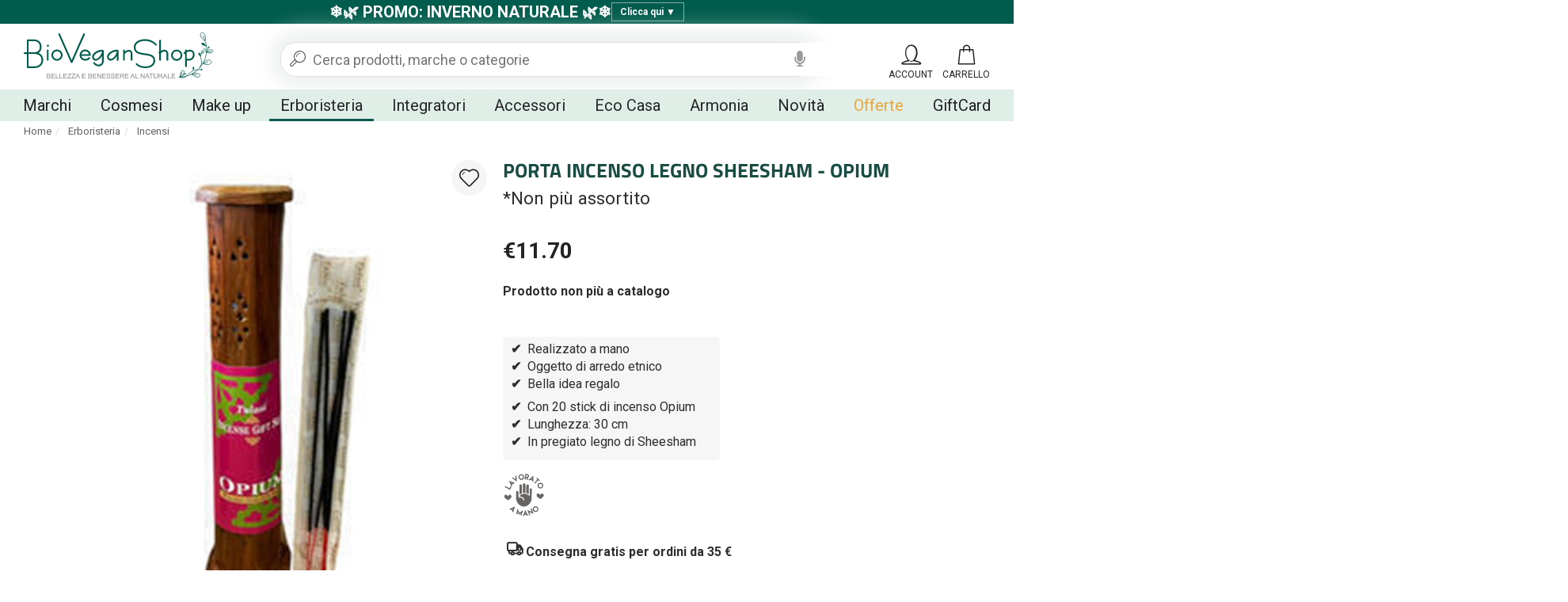

--- FILE ---
content_type: text/html; charset=utf-8
request_url: https://www.bioveganshop.it/porta-incenso-legno-sheesham-opium.htm
body_size: 23576
content:

<!DOCTYPE html>
<html xmlns="https://www.w3.org/1999/xhtml" lang="it">
<head id="Head1" prefix="og: http://ogp.me/ns# fb: http://ogp.me/ns/fb# product: http://ogp.me/ns/product#" lang="it"><title>
	Porta incenso legno Sheesham Opium - BioVeganShop
</title><meta name="description" content="PORTA INCENSO LEGNO SHEESHAM   OPIUM *Non più assortito -  Incensi Porta incenso a torre realizzato a mano in India con leg... Spedizione gratis in 24h | Pagamento Sicuro" /><meta name="keywords" content="PORTA INCENSO LEGNO SHEESHAM - OPIUM *Non più assortito,Prodotto Vegano, " /><!--[if lt IE 7]><html class="no-js lt-ie9 lt-ie8 lt-ie7 " lang="it"><![endif]--> <!--[if IE 7]><html class="no-js lt-ie9 lt-ie8 ie7" lang="it"><![endif]--> <!--[if IE 8]><html class="no-js lt-ie9 ie8" lang="it"><![endif]--> <!--[if gt IE 8]><html class="no-js ie9" lang="it"><![endif]--><meta charset="utf-8" /><link rel="apple-touch-icon" sizes="180x180" href="/apple-touch-icon.png"><link rel="icon" type="image/png" sizes="32x32" href="/favicon-32x32.png"><link rel="icon" type="image/png" sizes="16x16" href="/favicon-16x16.png"><link rel="manifest" href="/site.webmanifest"><link rel="mask-icon" href="/safari-pinned-tab.svg" color="#015c4c"><link rel="preload" href="/content/fonts/titillium-web-v8-latin-700.woff2" as="font" type="font/woff2" crossorigin><link rel="preload" href="/content/fonts/icomoon.woff2?2u2op6" as="font" type="font/woff2" crossorigin><meta name="msapplication-TileColor" content="#015c4c"><meta name="theme-color" content="#015c4c"><meta http-equiv="Content-type" content="text/html;charset=UTF-8"/><meta name="viewport" content="width=device-width, initial-scale=1, user-scalable=no"/><meta name="revisit-after" content="7 days"/><script>var prodotto='';</script><link rel="stylesheet" type="text/css" href="/content/bootstrap/bootstrap.min.css?v=2.1"/><meta name='robots' content='index, follow, max-image-preview:large, max-snippet:-1, max-video-preview:-1' />  <!-- Sito realizzato con la piattaforma BitHub - www.bithub.it --> <meta name="generator" content="BitHub Custom Shop by bithub.it" />  <meta name="built-with" content="BitHub Custom Shop - bithub.it" />  <meta name="bithub-id" content="bithub-client-021" /><script>const clid = "Ad0IpOqrVNMUIWYOQzWg15r30YxXL9qxxxOl8_WpOKRXrXyyxXNiZvAtISVMSjN2ERYAliyLDHW1wzEp";</script><meta content="https://www.bioveganshop.itporta-incenso-legno-sheesham---opium_12074_it_b.jpeg" property="og:image" /><meta content="https://www.bioveganshop.itporta-incenso-legno-sheesham---opium_12074_it_b.jpeg" name="twitter:image" /><link href="https://www.bioveganshop.itporta-incenso-legno-sheesham---opium_12074_it_b.jpeg" rel="preload" as="image" /><link rel="canonical" href="https://www.bioveganshop.it/porta-incenso-legno-sheesham-opium.htm"/><link rel="image_src"  href="https://www.bioveganshop.it/banner/porta-incenso-legno-sheesham---opium_12074_it_b.jpeg"><meta property="og:title" content="PORTA INCENSO LEGNO SHEESHAM - OPIUM *Non più assortito"><meta property="og:type" content="product"><meta property="og:description" content="PORTA INCENSO LEGNO SHEESHAM   OPIUM *Non più assortito -  Incensi Porta incenso a torre realizzato a mano in India con legno Sheesham, contenente 20 bastoncini di incenso Tulasi Sarathi Opium. Oltre alla funzione di porta incenso è sicuramente un oggetto di arredo etnico.  Il legno di Sheesham (o Palissandro indiano) è un legno pregiato, duro, resistente e dalla porosità abbastanza elevata. L'albero è originario dell'India ma è ora diffuso anche in Nepal e in Pakistan. Cresce principalmente a 900 metri di altitudine lungo le banchine dei fiumi, ma si può trovare a suo agio fino ad altezze sui 1500 metri. Dimensione: 30 cm di altezza   Porta incenso a torre in legno Sheesham con 20 bastoncini di inceso.  Spedizione e consegna in 24h!  - a 11.70 | "><meta property="og:url" content="https://www.bioveganshop.it/porta-incenso-legno-sheesham-opium.htm"><meta property="og:image" content="https://www.bioveganshop.it/banner/porta-incenso-legno-sheesham---opium_12074_it_b.jpeg"><meta property="og:site_name" content="https://www.bioveganshop.it/"><meta property="product:condition" content="new" /><meta property="product:brand" content="*Non più assortito" /><meta property="product:availability" content="instock" /><meta property="product:price:amount" content="11.70" /><meta property="product:price:currency" content="EUR" /><meta name="revisit-after" content="7 days"></head>
<body id="body" itemscope="" itemtype="https://schema.org/WebPage" class="scripter scheda">
    <div class="navbar yamm navbar-default " id=navigal role=navigation><div class="fixednav it"><div class="cf clearfix rigauno"><div class=container-fluids><div class=col-xs-12><div class="promo-toggle" onclick="toggleBanner()"><span class="bold">❄️🌿 PROMO: INVERNO NATURALE 🌿❄️</span> <span id="bottonetopbar">Clicca qui <span id="arrow">▼</span></span></div>

<div class="promo-banner promo-hidden" id="banner">
<div class="promo-content">
<div>🎟️ <span class="bold">Coupon sconto</span><br />
Usa il Codice Promo <span class="bold">BIO-20</span> e ricevi uno sconto del 20%.</div>

<div style="margin-top: 10px;">Il coupon non è applicabile ai prodotti già scontati e ad alcuni marchi che non partecipano all'iniziativa</div>

<div style="margin-top: 15px;">❄️ <span class="bold">Promo "Inverno Naturale" 🌿</span><br />
Tanti prodotti delle migliori marche in offerta con sconti fino al 40%! <a href="/cosmetici-naturali-bio-offerta/">Clicca qui per verificare</a>!</div>

<div style="margin-top: 15px;">🎁 <span class="bold">Omaggi</span><br />
Per soglia ordine e dedicati ai brand: <a href="/pages/coupon-bioveganshop-omaggi.html">clicca qui e scoprili</a>!</div>

<div style="margin-top: 15px;">🚚 <span class="bold">Servizio</span><br />
Spedizioni giornaliere gratis a partire da 35,00€<br />
<br />
<u>Assistenza dedicata: lunedì - venerdì dalle 9:00 alle 17:30</u></div>
</div>
</div>
</div></div></div><div class=secondariga><div class=container-fluid><div class="navbar-header logomenu"><div class=navbar-brand><div id=mainlogo><div><a href=/ id=logoim title="Logo Biovegan"><img alt="Logo Biovegan" width=244 height=80 src="/resources/logo.svg?t=230123" itemprop=logo title="shop online cosmesi bio" /></a></div></div></div></div><div class=mencontainer><div class="rigamenu container-fluid"><ul class="nav navbar-nav genere"  id="menufull"><li class="dropdownflevel" id="navplace-brand"><a href="javascript:void(0);" data-toggle="dropdown" class="dropdown-toggle aprimob" id="navplace-PROMO">Marchi</a><div class="dropdown-menu flevel flexd"><div id="tuttibrand"><div class="containerabs"><div class="indice"><b>A</b><ul><li><a href="/acorelle"  title="acorelle" >Acorelle</a></li><li><a href="/adevy-cosmetics"  title="adevy-cosmetics" >Adevy Cosmetics</a></li><li><a href="/alepeo"  title="alepeo" >Alepeo</a></li><li><a href="/alkemilla"  title="alkemilla" >Alkemilla <em>%</em></a></li><li><a href="/allo-nature"  title="allo-nature" >Allo'Nature</a></li><li><a href="/anae"  title="anae" >Anaé</a></li><li><a href="/anarkhia-bio"  title="anarkhia-bio" >Anarkhìa Bio</a></li><li><a href="/ancient-wisdom"  title="ancient-wisdom" >Ancient Wisdom</a></li><li><a href="/officina-cosmetica-antichi-ricordi"  title="officina-cosmetica-antichi-ricordi" >Antichi ricordi</a></li><li><a href="/antos"  title="antos" >Antos <em>%</em></a></li><li><a href="/argital"  title="argital" >Argital <em>%</em></a></li><li><a href="/avril"  title="avril" >Avril</a></li><li><a href="/ayumi"  title="ayumi" >Ayumi</a></li></ul></div><div class="indice"><b>B</b><ul><li><a href="/baaria"  title="baaria" >Baarìa</a></li><li><a href="/bach-original-flower"  title="bach-original-flower" >Bach original flower</a></li><li><a href="/baruffaldi-fratelli"  title="baruffaldi-fratelli" >Baruffaldi Fratelli</a></li><li><a href="/dispositivi-e-accessori"  title="dispositivi-e-accessori" >Beauty device & Accessori</a></li><li><a href="/ben-anna"  title="ben-anna" >Ben & Anna</a></li><li><a href="/benecos"  title="benecos" >Benecos</a></li><li><a href="/bewell-green"  title="bewell-green" >Bewell Green <em>%</em></a></li><li><a href="/bio-et-caroube"  title="bio-et-caroube" >Bio et Caroube</a></li><li><a href="/bio-luce"  title="bio-luce" >Bio Luce</a></li><li><a href="/bio-radhika"  title="bio-radhika" >Bio Radhika</a></li><li><a href="/bioearth"  title="bioearth" >Bioearth <em>%</em></a></li><li><a href="/biofficina-toscana"  title="biofficina-toscana" >Biofficina Toscana <em>%</em></a></li><li><a href="/bioglide"  title="bioglide" >BioGlide</a></li><li><a href="/biopastille"  title="biopastille" >Biopastille</a></li><li><a href="/bioteko"  title="bioteko" >Bioteko</a></li><li><a href="/birdie"  title="birdie" >Birdie</a></li><li><a href="/bisoubio"  title="bisoubio" >BisouBio</a></li><li><a href="/boho-green-make-up"  title="boho-green-make-up" >Boho Green Make-up <em>%</em></a></li></ul></div><div class="indice"><b>C</b><ul><li><a href="/candele-profumate-naturali"  title="candele-profumate-naturali" >Candele profumate</a></li><li><a href="/captain-fawcetts"  title="captain-fawcetts" >Captain Fawcett's</a></li><li><a href="/catalyons"  title="catalyons" >Catalyons</a></li><li><a href="/centifolia"  title="centifolia" >Centifolia <em>%</em></a></li><li><a href="/cespuglia"  title="cespuglia" >Cespuglia</a></li><li><a href="/comme-avant"  title="comme-avant" >Comme Avant</a></li><li><a href="/cosmetici-per-animali"  title="cosmetici-per-animali" >Cosmetici per animali</a></li><li><a href="/cosmyfy"  title="cosmyfy" >CosMyFy</a></li><li><a href="/couleur-caramel"  title="couleur-caramel" >Couleur Caramel</a></li><li><a href="/crazy-rumors"  title="crazy-rumors" >Crazy Rumors</a></li><li><a href="/cristalli-e-altro"  title="cristalli-e-altro" >Cristalli e altro</a></li><li><a href="/cultivator-s"  title="cultivator-s" >Cultivator's</a></li></ul></div><div class="indice"><b>D</b><ul><li><a href="/daily-dose"  title="daily-dose" >Daily Dose</a></li><li><a href="/dea-dolomiti"  title="dea-dolomiti" >Dea Dolomiti</a></li><li><a href="/dentavie"  title="dentavie" >Dentavie <em>%</em></a></li><li><a href="/deoly"  title="deoly" >Deoly</a></li><li><a href="/dermodent"  title="dermodent" >Dermodent</a></li><li><a href="/domus-olea-toscana"  title="domus-olea-toscana" >Domus Olea Toscana</a></li><li><a href="/dr-organic"  title="dr-organic" >Dr Organic <em>%</em></a></li><li><a href="/dr-hauschka"  title="dr-hauschka" >Dr. Hauschka</a></li><li><a href="/dr-konopka-s"  title="dr-konopka-s" >Dr. Konopka's</a></li></ul></div><div class="indice"><b>E-F</b><ul><li><a href="/eau-thermale-jonzac"  title="eau-thermale-jonzac" >Eau Thermale Jonzac</a></li><li><a href="/eco-cosmetics"  title="eco-cosmetics" >Eco Cosmetics</a></li><li><a href="/elicious"  title="elicious" >Elicious</a></li><li><a href="/endro-cosmetiques"  title="endro-cosmetiques" >Endro cosmétiques</a></li><li><a href="/eq-evoa"  title="eq-evoa" >EQ</a></li><li><a href="/erboristeria-giorgioni"  title="erboristeria-giorgioni" >Erboristeria Giorgioni</a></li><li><a href="/eterea-cosmesi-naturale"  title="eterea-cosmesi-naturale" >Eterea</a></li><li><a href="/everyday-for-future"  title="everyday-for-future" >Everyday for Future</a></li><li><a href="/ey-organic-cosmetics"  title="ey-organic-cosmetics" >Ey! Organic cosmetics</a></li><li><a href="/fabula-naturals"  title="fabula-naturals" >Fabula Naturals</a></li><li><a href="/faith-in-nature"  title="faith-in-nature" >Faith in Nature</a></li><li><a href="/florame"  title="florame" >Florame <em>%</em></a></li><li><a href="/flowertint"  title="flowertint" >FlowerTint</a></li><li><a href="/fluff"  title="fluff" >Fluff</a></li><li><a href="/frati-carmelitani-scalzi"  title="frati-carmelitani-scalzi" >Frati Carmelitani Scalzi</a></li></ul></div><div class="indice"><b>G-H-I-K</b><ul><li><a href="/gentleaf"  title="gentleaf" >Gentleaf <em>%</em></a></li><li><a href="/georganics"  title="georganics" >Georganics</a></li><li><a href="/gisa-wellness"  title="gisa-wellness" >Gisa Wellness</a></li><li><a href="/green-natural"  title="green-natural" >Green Natural</a></li><li><a href="/guerande-cosmetics"  title="guerande-cosmetics" >Guérande Cosmetics</a></li><li><a href="/gyada-cosmetics"  title="gyada-cosmetics" >Gyada Cosmetics</a></li><li><a href="/himalaya"  title="himalaya" >Himalaya</a></li><li><a href="/i-life"  title="i-life" >I.Life</a></li><li><a href="/incensi-satya-goloka-green-tree"  title="incensi-satya-goloka-green-tree" >Incensi & Accessori</a></li><li><a href="/intaj-cosmetics"  title="intaj-cosmetics" >Intaj Cosmetics</a></li><li><a href="/isha-cosmetics"  title="isha-cosmetics" >Isha Cosmetics</a></li><li><a href="/k-pour-karite"  title="k-pour-karite" >K pour Karité</a></li><li><a href="/kanapina"  title="kanapina" >Kanapina</a></li><li><a href="/khojati"  title="khojati" >Khojati</a></li></ul></div><div class="indice"><b>L-M</b><ul><li><a href="/la-saponaria"  title="la-saponaria" >La Saponaria</a></li><li><a href="/labnat"  title="labnat" >LabNàt</a></li><li><a href="/labo-verde"  title="labo-verde" >Labo Verde</a></li><li><a href="/laboratoire-altho"  title="laboratoire-altho" >Laboratoire Altho</a></li><li><a href="/laboratoires-de-biarritz"  title="laboratoires-de-biarritz" >Laboratoires de Biarritz</a></li><li><a href="/lady-green"  title="lady-green" >Lady Green</a></li><li><a href="/latte-luna"  title="latte-luna" >Latte e luna</a></li><li><a href="/Lavera"  title="Lavera" >Lavera</a></li><li><a href="/le-erbe-di-janas"  title="le-erbe-di-janas" >Le Erbe di Janas <em>%</em></a></li><li><a href="/ligne-de-plantes"  title="ligne-de-plantes" >Ligne De Plantes</a></li><li><a href="/liquidflora"  title="liquidflora" >Liquidflora</a></li><li><a href="/coima"  title="coima" >Manifattura Coima</a></li><li><a href="/maternatura"  title="maternatura" >MaterNatura</a></li><li><a href="/mineralissimi"  title="mineralissimi" >Mineralissimi</a></li><li><a href="/montalto"  title="montalto" >Montalto <em>%</em></a></li><li><a href="/mossa"  title="mossa" >Mossa</a></li></ul></div><div class="indice"><b>N-O</b><ul><li><a href="/nacomi"  title="nacomi" >Nacomi</a></li><li><a href="/nacomi-next-lvl"  title="nacomi-next-lvl" >Nacomi Next Lvl</a></li><li><a href="/namalei"  title="namalei" >Namalei <em>%</em></a></li><li><a href="/natessance"  title="natessance" >Natessance</a></li><li><a href="/natura-siberica"  title="natura-siberica" >Natura Siberica</a></li><li><a href="/naturado"  title="naturado" >Naturado</a></li><li><a href="/natures-aid"  title="natures-aid" >Natures Aid</a></li><li><a href="/nature-s-finest"  title="nature-s-finest" >Nature's finest</a></li><li><a href="/neve-cosmetics"  title="neve-cosmetics" >Neve Cosmetics</a></li><li><a href="/nouvon"  title="nouvon" >Nouvon</a></li><li><a href="/officina-dei-saponi"  title="officina-dei-saponi" >Officina dei Saponi <em>%</em></a></li><li><a href="/officina-naturae"  title="officina-naturae" >Officina Naturae</a></li><li><a href="/officina-umbra"  title="officina-umbra" >Officina Umbra <em>%</em></a></li><li><a href="/optima-naturals"  title="optima-naturals" >Optima Naturals <em>%</em></a></li><li><a href="/organic-kitchen"  title="organic-kitchen" >Organic Kitchen</a></li><li><a href="/organic-shop"  title="organic-shop" >Organic Shop</a></li></ul></div><div class="indice"><b>P-R-S-T</b><ul><li><a href="/phitofilos"  title="phitofilos" >Phitofilos</a></li><li><a href="/potentilla-cosmetici"  title="potentilla-cosmetici" >Potentilla</a></li><li><a href="/provida-organics"  title="provida-organics" >Provida Organics</a></li><li><a href="/puressentiel"  title="puressentiel" >Puressentiel</a></li><li><a href="/purobio"  title="purobio" >PuroBio</a></li><li><a href="/rasayana"  title="rasayana" >Rasayana</a></li><li><a href="/sapone-di-un-tempo"  title="sapone-di-un-tempo" >Sapone di un Tempo</a></li><li><a href="/secrets-de-provence"  title="secrets-de-provence" >Secrets de Provence <em>%</em></a></li><li><a href="/skin-proof"  title="skin-proof" >Skin Proof</a></li><li><a href="/so-eco"  title="so-eco" >So Eco</a></li><li><a href="/so-bio-etic"  title="so-bio-etic" >So'Bio étic</a></li><li><a href="/solara"  title="solara" >Solara</a></li><li><a href="/suncoat"  title="suncoat" >Suncoat</a></li><li><a href="/tea-natura"  title="tea-natura" >Tea Natura</a></li><li><a href="/terre-di-narnia"  title="terre-di-narnia" >Terre di Narnia</a></li><li><a href="/the-brighton-beard-co"  title="the-brighton-beard-co" >The Brighton Beard Co.</a></li><li><a href="/the-humble-co"  title="the-humble-co" >The Humble Co.</a></li></ul></div><div class="indice"><b>U-V-W-Y</b><ul><li><a href="/urtekram"  title="urtekram" >Urtekram</a></li><li><a href="/vegale"  title="vegale" >Vegàle</a></li><li><a href="/vegavero"  title="vegavero" >Vegavero</a></li><li><a href="/veg-up"  title="veg-up" >Veg-Up</a></li><li><a href="/verdesativa"  title="verdesativa" >Verdesativa</a></li><li><a href="/vivicot"  title="vivicot" >Vivicot</a></li><li><a href="/wanabe-natural"  title="wanabe-natural" >Wanabe</a></li><li><a href="/weleda"  title="weleda" >Weleda</a></li><li><a href="/yuicy"  title="yuicy" >Yuicy</a></li></ul></div></div></div></div></li><li class="dropdownflevel" id="navplace-cosmesi"><a class="dropdown-toggle wait aprimob" data-toggle="dropdown" href="/cosmesi-eco-bio/" title="Cosmesi">Cosmesi</a><div class="dropdown-menu flevel"><ul class="lista"><li class="dropdown"><a class="aprimob" title="Cura del viso">Cura del viso</a><div class="dropdown-menu"><ul class="list-unstyled c3menu"><li><a href="/antiage-bio/" title="Antiahe">Antiage</a></li><li><a href="/contorno-occhi-eco-bio/" title="Contorno occhi">Contorno occhi</a></li><li><a href="/cura-delle-labbra-eco-bio/" title="Cura delle labbra">Cura delle labbra</a></li><li><a href="/detergenti-eco-bio/" title="Detergenti Viso">Detergenti Viso</a></li><li><a href="/idratanti-viso-eco-bio/" title="Creme viso">Creme viso</a></li><li><a href="/maschere-viso-eco-bio/" title="Maschere Viso">Maschere Viso</a></li><li><a href="/scrub-viso-bio/" title="Scrub Viso">Scrub Viso</a></li><li><a href="/sieri-viso-eco-bio/" title="Sieri">Sieri</a></li><li><a href="/struccanti-eco-bio/" title="Struccanti">Struccanti</a></li><li><a href="/tonici-viso-eco-bio/" title="Tonici">Tonici</a></li></ul></div></li><li class="dropdown"><a class="aprimob" title="Cura del corpo">Cura del corpo</a><div class="dropdown-menu"><ul class="list-unstyled c3menu"><li><a href="/bagno-doccia/" title="Bagn-doccia">Bagno-doccia</a></li><li><a href="/cura-dei-piedi-eco-bio/" title="Cura dei piedi">Cura dei piedi</a></li><li><a href="/cura-mani-e-unghie-eco-bio/" title="Cura mani e unghie">Cura mani e unghie</a></li><li><a href="/deodoranti-corpo-eco-bio/" title="Deodoranti">Deodoranti</a></li><li><a href="/epilazione-eco-bio/" title="Epilazione">Epilazione</a></li><li><a href="/idratanti-corpo-eco-bio/" title="Idratanti corpo">Idratanti corpo</a></li><li><a href="/oli-da-massaggio-eco-bio/" title="Oli da massaggio">Oli da massaggio</a></li><li><a href="/saponi-eco-bio/" title="Saponi">Saponi</a></li><li><a href="/scrub-corpo-eco-bio/" title="Scrub corpo">Scrub corpo</a></li><li><a href="/trattamenti-anticellulite-naturali-eco-bio/" title="Trattamenti anticellulite">Trattamenti anticellulite</a></li><li><a href="/trattamenti-specifici-corpo-eco-bio/" title="Trattamenti specifici">Trattamenti specifici</a></li></ul></div></li><li><div class="dropdown"><a class="aprimob" title="Cura dei capelli">Cura dei capelli</a><div class="dropdown-menu"><ul class="list-unstyled c3menu"><li><a href="/balsami-capelli-eco-bio/" title="Balsami">Balsami</a></li><li><a href="/lozioni-oli-capelli-eco-bio/" title="Lozioni e Oli">Lozioni e Oli</a></li><li><a href="/maschere-capelli-eco-bio/" title="Maschere capelli">Maschere capelli</a></li><li><a href="/shampoo-eco-bio/" title="Shampoo">Shampoo</a></li><li><a href="/styling-eco-bio/" title="Styling">Styling</a></li><li><a href="/henne-tinte-naturali/" title="Hennè e Tinte naturali">Tinte naturali e Hennè</a></li><li><a href="/tinte-permanenti/" title="Styling">Tinte permanenti</a></li></ul></div></div><div class="dropdown"><a class="aprimob" title="Igiene orale">Igiene orale</a><div class="dropdown-menu"><ul class="list-unstyled c3menu"><li><a href="/collutori/" title="Collutori">Collutori</a></li><li><a href="/dentifrici/" title="Dentifrici">Dentifrici</a></li><li><a href="/per-igiene-orale/" title="Spazzolini">Spazzolini</a></li></ul></div></div></li><li><div class="dropdown"><a class="aprimob" title="Solari e Antizanzare">Solari e Antizanzare</a><div class="dropdown-menu"><ul class="list-unstyled c3menu"><li><a href="/abbronzanti-naturali-bio/" title="Abbronzanti">Abbronzanti</a></li><li><a href="/anti-zanzare-eco-bio/" title="Anti-zanzare">Anti-zanzare</a></li><li><a href="/dopo-sole-eco-bio/" title="Dopo Sole">Dopo Sole</a></li><li><a href="/creme-protettive-solari-eco-bio/" title="Creme protettive">Protezioni solari</a></li></ul></div></div><div class="dropdown"><a class="aprimob" title="Linea Bimbi">Linea Bimbi</a><div class="dropdown-menu"><ul class="list-unstyled c3menu"><li><a href="/bagnetto-corpo-capelli/" title="Bagnetto Corpo e Capelli">Bagnetto Corpo e Capelli</a></li><li><a href="/cambio-pannolino/" title="Cambio pannolino">Cambio pannolino</a></li><li><a href="/creme-oli/" title="Creme e Oli">Creme e Oli</a></li><li><a href="/detergenza-viso-corpo/" title="Detergenza Viso e Corpo">Detergenza Viso e Corpo</a></li><li><a href="/protezioni-solari-naturali-bambini/" title="Creme solari bimbi">Protezione solare</a></li></ul></div></div><div class="dropdown"><a class="aprimob" title="Mini e Set">Mini e Set</a><div class="dropdown-menu"><ul class="list-unstyled c3menu"><li><a href="/cosmetici-in-set/" rek="nofollow" title="Cosmetici in set">Cosmetici in set</a></li><li><a href="/mini-formati/" rek="nofollow" title="Mini formati">Mini formati</a></li></ul></div></div></li><li><div class="dropdown"><a class="aprimob" title="Igiene intima">Igiene intima</a><div class="dropdown-menu"><ul class="list-unstyled c3menu"><li><a href="/assorbenti-eco-bio/" title="Assorbenti">Assorbenti</a></li><li><a href="/detergenti-intimo-naturali-eco-bio/" title="Detergenti">Detergenti</a></li><li><a href="/lubrificanti-eco-bio/" title="Lubrificanti">Lubrificanti</a></li></ul></div></div><div class="dropdown"><a class="aprimob" title="Linea uomo">Linea uomo</a><div class="dropdown-menu"><ul class="list-unstyled c3menu"><li><a href="/per-barba-rasatura/" title="Per barba e rasatura">Per barba e rasatura</a></li><li><a href="/cura-corpo-capelli/" title="Per corpo e capelli">Per corpo e capelli</a></li><li><a href="/cura-del-viso-uomo-eco-bio/" title="Per il viso">Per il viso</a></li></ul></div></div><ul class="lista"><li class="soli" style="flex-basis:100%;"><a href="/profumi/" title="Profumi">Profumi <small class="hidden-xs">Profumi naturali, classici e solidi</small></a><a href="/ingredienti-cosmetici-vegetali/" title="Per la Cosmesi">Ingredienti cosmetici <small class="hidden-xs">Per il fai da te</small></a><a href="/prodotti-per-animali/" title="Per la Cosmesi">Prodotti per Animali <small class="hidden-xs">Cosmetici per cani e gatti</small></a></li></ul></li></ul></div></li><li class="dropdownflevel" id="navplace-make-up"><a class="dropdown-toggle wait aprimob" data-toggle="dropdown" href="/make-up-eco-bio/" title="Make up">Make up</a><div class="dropdown-menu flevel"><ul class="lista"><li class="dropdown"><a class="aprimob" title="Viso">Viso</a><div class="dropdown-menu"><ul class="list-unstyled c3menu"><li><a href="/basi-trucco-eco-bio/" title="Basi trucco">Basi trucco</a></li><li><a href="/creme-colorate-viso-eco-bio/" title="BB Cream">BB Cream</a></li><li><a href="/blush-eco-bio/" title="Blush">Blush</a></li><li><a href="/bronzer-terre-eco-bio/" title="Bronzer">Bronzer</a></li><li><a href="/ciprie-eco-bio/" title="Ciprie">Ciprie</a></li><li><a href="/correttori-eco-bio/" title="Correttori">Correttori</a></li><li><a href="/fondotinta-eco-bio/" title="Fondotinta">Fondotinta</a></li><li><a href="/illuminanti-viso/" title="Illuminanti">Illuminanti</a></li></ul></div></li><li class="dropdown"><a class="aprimob" title="Occhi">Occhi</a><div class="dropdown-menu"><ul class="list-unstyled c3menu"><li><a href="/kajal-e-eye-liner/" title="Kajal e Eyeliner">Kajal e Eyeliner</a></li><li><a href="/mascara/" title="Mascara">Mascara</a></li><li><a href="/matite-occhi/" title="Matite occhi">Matite occhi</a></li><li><a href="/ombretti/" title="Ombretti">Ombretti</a></li><li><a href="/per-sopracciglia/" title="Per sopracciglia">Per sopracciglia</a></li></ul></div><div class="dropdown mb"><a href="/ricariche/" rek="nofollow" title="Ricariche">Ricariche</a></div></li><li><div class="dropdown"><a class="aprimob" title="Labbra">Labbra</a><div class="dropdown-menu"><ul class="list-unstyled c3menu"><li><a href="/gloss/" title="Gloss">Gloss</a></li><li><a href="/matite-labbra/" title="Matite labbra">Matite labbra</a></li><li><a href="/rossetti/" title="Rossetti">Rossetti</a></li></ul></div><div class="dropdown mb"><a href="/palette/" title="Palette">Palette</a></div></div></li><li><div class="dropdown"><a class="aprimob" title="Smalti e Solventi">Smalti e Solventi</a><div class="dropdown-menu"><ul class="list-unstyled c3menu"><li><a href="/basi-top-coat-naturali-eco-bio/" title="Basi e Top Coat">Basi e Top Coat</a></li><li><a href="/smalti-naturali-senza-formaldeide/" title="Smalti Colorati">Smalti Colorati</a></li><li><a href="/smalti-per-bambine/" title="Smalti per bambine">Smalti per bambine</a></li><li><a href="/solventi-senza-acetone-levasmalto-naturali-eco-bio/" title="Solventi">Solventi</a></li></ul></div></div></li><li></li></ul></div></li><li class="dropdownflevel attivo" id="navplace-erboristeria"><a class="dropdown-toggle wait aprimob" data-toggle="dropdown" href="/erboristeria/" title="Erboristeria">Erboristeria</a><div class="dropdown-menu flevel"><ul class="lista"><li class="soli"><a href="/idrolati-puri/" title="Idrolati">Acque floreali <small>Idrolati puri</small></a><a href="/argille-pure/" title="Argille pure al 100%">Argille <small>Argille pure di diversi colori</small></a><a href="/diffusori-oli-essenziali/" title="Diffusori per oli essenziali">Diffusori oli essenziali <small>Diffusori termici e a ultrasuoni</small></a></li><li class="soli"><a href="/erbe-trattanti-in-polvere/" title="Erbe trattanti in polvere">Erbe ayurvediche <small>Per viso, corpo e capelli</small></a><a href="/fiori-di-bach/" title="Fiori di Bach">Fiori di Bach <small>Preparati con il metodo al Sole</small></a><a href="/oli-aromatici/" rek="nofollow" title="Oli aromatici">Oli aromatici <small>Per esaltare i tuoi piatti</small></a></li><li class="soli"><a href="/oli-vegetali-puri/" title="Oli e burri vegetali">Oli e Burri vegetali <small>Oli vergini e macerati puri</small></a><a href="/oli-essenziali/" title="Oli essenziali">Oli essenziali <small>Oli essenziali puri al 100%</small></a><a href="/profumatori-ambiente/" title="Profumatori ambiente">Profumatori ambiente <small>Ampia scelta di varie tipologie</small></a></li><li class="soli"><a href="/rimedi-naturali/" title="Rimedi Naturali">Rimedi Naturali <small>Sciroppi, spray e altre soluzioni</small></a><a href="/roll-on/" rek="nofollow" title="Roll-on">Roll-on <small>Aromaterapia pronta all'uso</small></a><a href="/sali-da-bagno/" title="Tinture madre">Sali da bagno <small>Sali puri di vario tipo</small></a></li><li class="soli"><a href="/tinture-madre-pure-biologiche/" title="Tinture madre">Tinture madri <small>Estratti idroalcolici puri</small></a><a href="/piante-essiccate-biologiche-erboristeria/" title="Piante essiccate">Tisane, The e Infusi<small>Erbe singole, miscele e infusori</small></a></li></ul></div></li><li class="dropdownflevel" id="navplace-integratori-oligoelementi"><a class="dropdown-toggle wait aprimob" data-toggle="dropdown" href="/integratori-vegan-naturali/" title="Integratori e Oligoelementi">Integratori</a><div class="dropdown-menu flevel"><ul class="lista"><li class="soli"><a href="/integratori-naturali-vegan-capelli-unghie-pelle/" title="Capelli, unghie e pelle">Capelli, unghie e pelle<small>Per la cura quotidiana</small></a><a href="/integratori-naturali-rilassamento-equilibrio-emotivo/" title="Benessere emotivo">Benessere emotivo<small>Per l’equilibrio quotidiano</small></a><a href="/integratori-naturali-vegan-controllo-del-peso/" title="Controllo del peso">Controllo del peso<small>Per la gestione del peso corporeo</small></a></li><li class="soli"><a href="/integratori-naturali-vegan-cuore-e-circolazione/" title="Cuore e circolazione">Cuore e circolazione<small>Per il benessere cardiovascolare</small></a><a href="/integratori-naturali-vegan-difese-immunitarie/" title="Difese immunitarie">Difese immunitarie<small>Per il benessere del sistema immunitario</small></a><a href="/integratori-naturali-vegan-digestione-e-transito-intestinale/" title="Digestione e transito intestinale">Digestione e transito intestinale<small>Per l’equilibrio digestivo</small></a></li><li class="soli"><a href="/integratori-naturali-vegan-dolori-muscolo-articolari/" title="Dolori muscolo-articolari">Dolori muscolo-articolari<small>Per il benessere di muscoli e articolazioni</small></a><a href="/integratori-naturali-equilibrio-dei-liquidi/" title="Drenanti e depurativi">Equilibrio dei liquidi<small>Per il benessere del corpo</small></a><a href="/integratori-naturali-vegan-energizzante-e-per-lo-sport/" title="Energizzanti e per lo sport">Energizzanti e per lo sport<small>Per uno stile di vita attivo</small></a></li><li class="soli"><a href="/oligoelementi/" title="Oligoelementi">Oligoelementi <small>Oligoelementi e colloidali</small></a><a href="/integratori-naturali-vegan-per-il-benessere/" title="Per il benessere">Per il benessere<small>Per l’equilibrio generale</small></a><a href="/integratori-naturali-vegan-specifici-per-bambini/" title="Specifici per bambini">Specifici per bambini<small>Per il benessere dei più piccoli</small></a></li><li class="soli"><a href="/integratori-naturali-vegan-specifici-per-la-donna/" title="Specifici per la donna">Specifici per la donna<small>Per il benessere femminile</small></a><a href="/integratori-naturali-vegan-specifici-per-uomo/" title="Specifici per l’uomo">Specifici per l’uomo<small>Per il benessere maschile</small></a><a href="/integratori-naturali-vegan-vitamine-e-sali-minerali/" title="Vitamine e Sali minerali">Vitamine e Sali minerali<small>In formule singole o combinate</small></a></li></ul></div></li><li class="dropdownflevel" id="navplace-accessori"><a class="dropdown-toggle wait aprimob" data-toggle="dropdown" href="/accessori/" title="Accessori">Accessori</a><div class="dropdown-menu flevel"><ul class="lista"><li class="soli"><a href="/accessori-viso-ecosostenibili/" title="Accessori viso">Accessori viso <small>Spugne, salviette...</small></a><a href="/accessori-corpo-ecosostenibili/" title="Accessori corpo">Accessori corpo <small>Guanti, scrubber...</small></a><a href="/accessori-capelli-ecosostenibili/" title="Accessori capelli">Accessori capelli <small>Pettini, spazzole, fasce</small></a></li><li class="soli"><a href="/accessori-makeup-ecosostenibili/" title="Accessori make-up">Accessori make-up <small>Applicatori, temperini...</small></a><a href="/accessori-epilazione-ecosostenibili/" title="Accessori epilazione">Accessori epilazione <small>Pinzette, spatole...</small></a><a href="/per-il-fai-da-te-ecosostenibile/" title="Accessori per il fai da te">Accessori per il fai da te <small>Packaging e utensili</small></a></li><li class="soli"><a href="/accessori-vari-ecosostenibili/" title="Accessori vari">Accessori vari <small>Per altri utilizzi</small></a><a href="/borse-trousse-ecosostenibili/" title="Trousse e pochette">Trousse e pochette <small>Utili e pratiche</small></a></li><li class="soli"><a href="/manicure-pedicure-ecosostenibili/" title="Manicure e pedicure">Manicure e pedicure <small>Per unghie e cuticole</small></a><a href="/portacosmetici-solidi-ecosostenibili/" title="Porta cosmetici solidi">Porta cosmetici solidi <small>Pratici e sostenibili</small></a></li><li class="soli"><a href="/rulli-e-cristalli-laser/" title="Rulli massaggio">Rulli massaggio <small>In cristalli naturali</small></a><a href="/sacchetti/" title="Sacchetti e cofanetti">Sacchetti e cofanetti <small>Per confezionare i tuoi regali</small></a></li></ul></div></li><li class="dropdownflevel" id="navplace-eco-casa-prodotti-pulizia-naturale"><a class="dropdown-toggle wait aprimob" data-toggle="dropdown" href="/eco-casa-prodotti-pulizia-naturale/" title="Prodotti naturali per la pulizia della casa">Eco Casa</a><div class="dropdown-menu flevel"><ul class="lista"><li class="soli"><a href="/detersivi-bucato-naturali-ecologici/" title="Detersivi bucato">Detersivi bucato <small>Formule naturali e delicate</small></a></li><li class="soli"><a href="/detersivi-multiuso-superfici-ecologici/" title="Multiuso e superfici">Multiuso e superfici <small>Pulizia ecologica quotidiana</small></a></li><li class="soli"><a href="/detersivi-piatti-cucina-naturali/" title="Detersivi piatti e cucina">Detersivi piatti e cucina <small>Ingredienti vegetali e sicuri</small></a></li><li class="soli"><a href="/profumatori-ambiente/" title="Profumatori ambiente">Profumatori ambiente <small>Ampia scelta di varie tipologie</small></a></li></ul></div></li><li class="dropdownflevel" id="navplace-armonia-e-benessere-olistico"><a class="dropdown-toggle wait aprimob" data-toggle="dropdown" href="/armonia-e-benessere-olistico/" title="Armonia e benssere olistico">Armonia</a><div class="dropdown-menu flevel"><ul class="lista"><li class="dropdown"><a class="aprimob" title="Incensi">Incensi</a><div class="dropdown-menu"><ul class="list-unstyled c3menu"><li><a href="/incensi-stick-naturali/" title="Incensi in stick">Incensi in stick</a></li><li><a href="/incensi-vari/" title="Incensi in varie forme">Incensi in varie forme</a></li><li><a href="/palo-santo-legnetti/" title="Legnetti aromatici">Legnetti aromatici</a></li><li><a href="/accessori-incensi-bruciaincenso/" title="Accessori per incenso">Accessori per incenso</a></li></ul></div></li><li class="dropdown"><a class="aprimob" title="Cristalli">Cristalli e pietre</a><div class="dropdown-menu"><ul class="list-unstyled c3menu"><li><a href="/bracciali/" title="Bracciali">Bracciali</a></li><li><a href="/collane-anelli-orecchini/" title="Collane, anelli e orecchini">Collane, anelli e orecchini</a></li><li><a href="/pietre-burattate/" title="Cristalli e pietre">Cristalli e pietre</a></li><li><a href="/oggetti-vari/" title="Oggetti Vari">Oggetti Vari</a></li></ul></div></li><li class="dropdown"><a class="aprimob" title="Shungite">Shungite</a><div class="dropdown-menu"><ul class="list-unstyled c3menu"><li><a href="/gioielli-in-shungite/" title="Gioielli">Gioielli</a></li><li><a href="/pendenti-in-shungite/" title="Pendenti">Pendenti</a></li><li><a href="/pietre-shungite/" title="Pietre di Shungite">Pietre di Shungite</a></li><li><a href="/piramidi-in-shungite/" title="Piramidi in shungite">Piramidi e Armonizzatori</a></li></ul></div></li></ul></div></li><li class="dropdownflevel" id="navplace-novita-10"><a class="dropdown-toggle wait" data-toggle="dropdown" href="/novita/" title="Novità">Novità</a></li><li class="dropdownflevel" id="navplace-offerte"><a class="dropdown-toggle wait aprimob" data-toggle="dropdown" title="Occasioni">Offerte</a><div class="dropdown-menu flevel"><ul class="lista"><li class="soli"><a href="/prodotti-in-scadenza-super-offerte/" title="Occasioni rimanenze">Occasioni rimanenze <small>Offertissime di prodotti con scadenza ravvicinata</small></a></li><li class="soli"><a href="/cosmetici-naturali-bio-offerta/" title="Angolo delle offerte">Angolo delle offerte <small>Raccolta di tutti i prodotti scontati dal 20% in su</small></a></li><li class="soli"><a href="/pages/coupon-bioveganshop-omaggi.html" title="Coupon e Omaggi">Coupon e Omaggi <small>Scopri i codici sconto e gli omaggi disponibili</small></a></li><li class="soli"><a href="/cosmetici-in-set/" title="Cosmetici in set">Cosmetici in set <small>Risparmia acquistando cosmetici per linee brand</small></a></li></ul></div></li><li class="dropdownflevel" id="navplace-giftcard"><a class="dropdown-toggle wait" href="/gift-card/step1" title="Regala una GiftCard">GiftCard</a></li><li class="visible-sm visible-xs dropdown "><a title="account" class="dropdown-toggle"  href="/my.aspx"><i class="fa fa-user"></i> Account</a></li><li class="visible-sm visible-xs dropdown "><a  class="dropdown-toggle" href="/my.aspx?f=whislist"><i class="fa fa-heart"></i> Wishlist</a></li><li class="visible-sm visible-xs dropdown "><a  class="dropdown-toggle" href="/cart.aspx"><i class="fa fa-shopping-basket"></i> Carrello</a></li><li class="visible-sm visible-xs dropdown "><a  class="dropdown-toggle" href="/signin.aspx?f=logout"><i class="fas fa-sign-out-alt"></i> Log Out</a></li></ul></div></div><div class="navbar-collapse collapse"><div id=barracerca itemscope="" itemtype=https://schema.org/WebSite><i class="closericerca fa fa-times">Chiudi ricerca</i><meta itemprop=url content=www.bioveganshop.it/ /><form id=ricercasito action=/prodotti_-.html autocomplete=off method=get class="form-inline headersearch" role=form itemprop=potentialAction itemscope="" itemtype=https://schema.org/SearchAction><input autocomplete=false name=hidden type=text style=display:none; /><meta itemprop=target content="www.bioveganshop.it/prodotti_-.html?q={search_term_string}" /><meta itemprop=query-input content="required name=search_term_string" /><div class="input-group speech"><label for=qsearch class=hidden>cerca</label><input type=search inputmode=search class=form-control placeholder="Cerca prodotti, marche o categorie" id=qsearch name=q autocomplete=off value="" /><img width=14 height=20 alt=dettatura src=/img/microphone-solid.svg onclick=startDictation() /><span class="input-group-btn wait" id=bottonecerca><button title=cerca type=submit class="btn btn-primary normal fa fa-search"></button></span></div><ul class="dropdown-menu yamm-content suggetiti" id=searchres></ul></form><div id=mobileres></div></div></div><ul class=navbar-header id=contr><li><a rel=nofollow id=iconacarrello href=/cart.aspx title=carrello data-toggle=dropdown class="dropdown-toggle navbar-toggle sempre"><span class="fas fa-shopping-basket" data-tot=CARRELLO></span><span id=infomincart class="hidden">0</span></a></li><li class="dropdown nojs yamm-fw tooltip-d openmenu"><a rel="nofollow" id="logmenu" href="/signin.aspx?f=login" data-toggle="dropdown" title="Account Utente" class="dropdown-toggle navbar-toggle sempre"><span id="statologin"><span class="fa fa-user"></span></span></a></li></ul></div></div><div class=terzariga><button title=menu class="hamburger hamburger--spin menucloser" type=button id=menucloser><span class=hamburger-box><span class=hamburger-inner></span></span></button></div></div><a onclick=window.scrollTo(0,0) id=scrollasu><img src=/img/up-arrow.svg alt="torna su" width=50 height=50 /></a></div><div id=bgff></div><div id=ricercares class=container-fluid></div><input id=finericerca type=hidden value=0 /><script>var menuattivo='';var _currency='€';var _lingua='it';var apifb='2171718616298654';var wishlist=[];var loggato=false;</script>
    <div class="container-fluid fill scheda">
        <form method="post" action="/porta-incenso-legno-sheesham-opium.htm" id="form1">
<div class="aspNetHidden">
<input type="hidden" name="__EVENTTARGET" id="__EVENTTARGET" value="" />
<input type="hidden" name="__EVENTARGUMENT" id="__EVENTARGUMENT" value="" />
<input type="hidden" name="__VIEWSTATE" id="__VIEWSTATE" value="dyxPKwMxR1pDGX2Vawgo2JUZ4tMR193fZwy+IAKeqEZvwBR/pBTXtmt3ozh2I8AnCp+3EhIk5ekEl/eWJzaPEdz7+SWX0VZA56HrCKolD/2eI+4tKNn+ah/DR1tESlSyxlujg1SwRZvh70bvO+dnyA2nBmOHUuqWOaUpD4PV30pHz+kWST7p0ve8c2ZcPkVxu4vvRX1BiygppSJW0rYPpnckh8lb7gZY2O89x/OuRVEkhwFBiuHGXhvSRLF8j731zFiXEnHeN1xXgdpEeKesF0d5KwZgxfJ67gPh6PRasnUxgRh/SMZtFDmeyC5Pb+eoaxmyF3P8cFXaB09iSZjteWSLjPj0MiWv5XZRrH05/CdinuvmlMvJYqhqT27k24k91tCguFk3z2w51X7botEocPRYHokVpDl7z8XP0ThLNjvgAkaXtvxUobqRRpPgnU4oiJ+LWwMjesevRtmhZXVni0S6a78FwefTOhR6UIMLN+S2v7MhQzqhXBFFZuH3z6Fxhz4x6TkrRHBg141RKJUIbLMT/OJIh+XgRcGa5A3oYM9ddkEHheYlADmOIDOSlAd7GdTJtdl88E15Pv9HCpAzYYhJ7gsLGKdYl66QrLVr0JQrNj+uMx57U/7Y3pAsBBx6WOSnbUfwaa/eRHSTxrD4QEQVM67ZMfMnhsH3Xxgo2vMvXeFAPEAGozsyIBtcFT6nH1f2oM+zjq05aOJbzGCedLjOXXwexES1zvcqoUM7goJM9VP/Uu4otGLB2sSJsunpqZG95RXewzfMPDEI2WKnATcF/OLbNh13MCwYO274LCgjl0jXLhLPIvHpRypXqrPCUkd1er779H7e0WQET6Yx/EJNl9DCpoVfK0RMduvvw4zYfJn0voTw4U/RFYGkQnuqvTkKUlsGXo3mDmO8eUl5xumU46a08K1gMh1szm23mE6/0cy199ZDpGfgx9ZcrbDRL7/I5B7vca5QWAfA7R0BiaWCV76l1Ze1OqBo85GSkQC7uMpx6m6HwQUm6qXLIzzWRWjBO3Cx9korQVwkefR9OgpnuJe853ng+MG1LjJTt7Mik3Wn3tybBe/uqgCJlpIfZAA5KrdX8IqFr/WojyNXuPS5Mmbh1XmttKRKCUTZE57lMk2wvACrIj3J+xEHf+xe" />
</div>

<script type="text/javascript">
//<![CDATA[
var theForm = document.forms['form1'];
if (!theForm) {
    theForm = document.form1;
}
function __doPostBack(eventTarget, eventArgument) {
    if (!theForm.onsubmit || (theForm.onsubmit() != false)) {
        theForm.__EVENTTARGET.value = eventTarget;
        theForm.__EVENTARGUMENT.value = eventArgument;
        theForm.submit();
    }
}
//]]>
</script>


<script src="/WebResource.axd?d=pynGkmcFUV13He1Qd6_TZJvTjYoNbQSpNK6UA4xSvIwR1R5i8hjhsP5j9bQJhn0JhRpz6fDZnkP8ucYnbEFWDw2&amp;t=638883343099574018" type="text/javascript"></script>

<div class="aspNetHidden">

	<input type="hidden" name="__VIEWSTATEGENERATOR" id="__VIEWSTATEGENERATOR" value="986F59E2" />
	<input type="hidden" name="__EVENTVALIDATION" id="__EVENTVALIDATION" value="gbiclTJxEzBwklwrmvjzNAvjeqC1ga8RCY9M4oB1xsLFsE4VXDgHyzq9lGHuBVtzHAJ0h2UVkIE94qQsEXkdOw1c4f8FXoq7/qYbLUaWQNAfmRRKucItyH8C9J/twUBz9mOyvP1zpV1b6KjBs7e17/LkyXfA/ILizeMPGqxUFjpu6+ET7CbNycc/tyiXtZZDEng2PUIJ2t6j7yzzvdwWftDVyfkDLM2KnYj/72MwWqwJ/Kdf2dZBkkuuEudO3+Gx5Tu6Xi239jZsvRe29ORTlO2aCpiasZnAKEmasUVnIbzSoDFMc0QCQzeTNoLZUozeYsf0JX807PwOQ4tHGDfNDA==" />
</div>
            <ol class="breadcrumb " itemscope itemtype="http://schema.org/BreadcrumbList"><li itemprop="itemListElement" itemscope itemtype="http://schema.org/ListItem"><a itemtype="http://schema.org/Thing" itemprop="item" href="https://www.bioveganshop.it/"><span itemprop="name">Home</span></a><meta itemprop="position" content="1" /></li><li itemprop="itemListElement" itemscope itemtype="http://schema.org/ListItem" class="parentc"> <a itemtype="http://schema.org/Thing" itemprop="item" href="/erboristeria/"><span itemprop="name">Erboristeria</span></a><meta itemprop="position" content="2" /></li><li itemprop="itemListElement" itemscope itemtype="http://schema.org/ListItem"> <a class="c1qua" id="navplace" itemtype="http://schema.org/Thing" itemprop="item" id="c1qua" href="/incensi-certificati-naturali-bio/"><span itemprop="name">Incensi</span></a><meta itemprop="position" content="3" /></li><li itemprop="itemListElement" itemscope itemtype="http://schema.org/ListItem"> <a itemtype="http://schema.org/Thing" itemprop="item" href="/porta-incenso-legno-sheesham-opium.htm"><span itemprop="name">PORTA INCENSO LEGNO SHEESHAM - OPIUM</span></a><meta itemprop="position" content="4" /></li></ol><script>var myproddata= {content_name: 'porta-incenso-legno-sheesham-opium', content_category: 'erboristeria/', content_ids: ['12074'], content_type: 'product', value: 11.70, currency: 'EUR' };  var prodotto_analytics= {price: '11.70', discount: '0.00', item_name: 'porta-incenso-legno-sheesham-opium', item_category: 'erboristeria/', item_id: '12074',item_brand: 'contenitore' };</script>
            <!--Middle Part Start-->
            <meta itemprop="mainContentOfPage" content="true" />
            <main id="content" itemscope="" itemtype="https://schema.org/Product" itemprop="mainEntity">
                <div id="soprascheda">
                    <script>const pageid='12074';const pagecode='02_ZZZN401';</script>
                    
                    
                    
                    
                    <div id="descriptionpanel" class="description clearfix cf row nopad actionpanel soldoutsheda">
	
                        
                                <meta itemprop="sku" content="porta-incenso-legno-sheesham-opium"><meta itemprop="category" content="Incensi"><h1 id="titoloscheda" itemprop="name" class="col-xs-12">PORTA INCENSO LEGNO SHEESHAM - OPIUM<br><small><a href="/contenitore">*Non più assortito</a></small></h1>

                                                  <div class="infoscheda ">
                              <div class="titoloeinfo">
                                  <div class="titolo">
                              
                                      
                                      <div class="review" ><a onclick="document.getElementById('tab_recensioni').click();" href="#columnright" class="smoothscroll nowait"><span class="pull-left rating dark"> </span> <div class="pull-left hidden"><span>&nbsp;(&nbsp;</span> <span class=" ratingtxt">0.0</span><span> / 5 )&nbsp;</span></div><u style="display:none;"> <kbd >0</kbd> Recensioni</u></a></div>


                                  </div>
                              </div>



                          </div>

                        <div class="ordercontainer">
                                                                <div id="sharescheda">
                                        <button type="submit" name="cmd_whislist" value="" onclick="javascript:WebForm_DoPostBackWithOptions(new WebForm_PostBackOptions(&quot;cmd_whislist&quot;, &quot;&quot;, true, &quot;&quot;, &quot;&quot;, false, false))" id="cmd_whislist" class="btn btn-default btn-round nowait hidden it" title="preferiti"><i class="fa fa-heart preferiti"></i></button>

                                        <a title="condividi" id="sharbtn" class="btn btn-default btn-round nowait" onclick="sharmob();">
                                            <img src="/img/share.svg"  width="20" height="20"/></a>
                                    </div>
                            <div>
                                <div class="photopanel">
                                    <div class="photocontainer">
                                        
                                        <div class="image"> <i id="wi12074" class="fa fa-heart preferito" onclick="add2cart_catalogo('12074','','',false,1,'porta-incenso-legno-sheesham-opium','11.70','wish')"></i><a id="Zoom-1" class="nowait MagicZoom"  data-options="zoomPosition: inner" href="/banner/porta-incenso-legno-sheesham---opium_12074_it_b.jpeg" title="PORTA INCENSO LEGNO SHEESHAM - OPIUM *Non più assortito"><img itemprop="image" style="margin-top:0px"  src="/cache/porta-incenso-legno-sheesham---opium_12074_it_b.jpeg-750-750.jpg" alt="PORTA INCENSO LEGNO SHEESHAM - OPIUM *Non più assortito *Non più assortito" title="PORTA INCENSO LEGNO SHEESHAM - OPIUM *Non più assortito" class="primary img-responsive"  id="image" width="750" height="750"></a></div>
                                        
                                        <div id="zoomcontainer"></div>
                                    </div>
                                </div>
                            </div>
                        </div>


           
  

                        <div class="flexspace">
                            <div class="prezzoinfo">
                                <p class="price h3">&euro;11.70</p>
                                

                                

                                <a class="btn btn-default btn-xs m-t hidden nowait" id="stopplaydesc"><i class="fa fa-stop"></i><span>STOP Audio</span></a>
                                <div id="thesocial" class=" hidden">
                                    



                                </div>
                            </div>
                                                 
                            </div>

                            
                            <div id="soldout"><b>Prodotto non più a catalogo</b></div>
                            


                              <div class="hexas"><div class="offers" itemprop="offers" itemscope itemtype="https://schema.org/Offer"><link itemprop="url" href="https://www.bioveganshop.it/porta-incenso-legno-sheesham-opium.htm"><link itemprop="availability" href="https://schema.org/Discontinued"/"><link itemprop="itemCondition" href="https://schema.org/NewCondition" /><meta content="1/27/2026 3:44:59 PM" itemprop="priceValidUntil"><meta content="EUR" itemprop="priceCurrency"><meta itemprop="price" content="11.70" /><div itemprop="seller" itemtype="http://schema.org/Organization" itemscope><meta itemprop="name" content="Matt Sport" /></div><link itemprop="acceptedPaymentMethod" href="http://purl.org/goodrelations/v1#ByBankTransferInAdvance" /><link itemprop="acceptedPaymentMethod" href="http://purl.org/goodrelations/v1#PayPal" /><link itemprop="acceptedPaymentMethod" href="http://purl.org/goodrelations/v1#MasterCard" /><link itemprop="acceptedPaymentMethod" href="http://purl.org/goodrelations/v1#VISA" /></div></div><div><div id="minidescr"><div id="desc-sx">
<ul>
	<li>Realizzato a mano</li>
	<li>Oggetto di arredo etnico</li>
	<li>Bella idea regalo</li>
</ul>
</div>

<div id="desc-dx">
<ul>
	<li>Con 20 stick di incenso Opium<span style="font-size: small; color: #808080;"></span></li>
	<li>Lunghezza: 30 cm</li>
	<li>In pregiato legno di Sheesham</li>
</ul>
</div>
</div><div id="certificazioni"><p><img alt="prodotto lavorato a mano" src="https://www.bioveganshop.it/media/uploads/files/icone%20schede%20prodotto/lavorato-a-mano.svg" style="width: 55px; height: 55px;" />&nbsp;</p>
</div></div>
                                        
                       
                            <table id="infoiniziali">

                                <tr>
                                    <th>Disponibilità:</th><td><div id="availprod" class="yes"><i class="far fa-frown"></i> Attualmente non disponibile</div></td></tr>
                                <tr>
                                    </tr>
                                <tr>
                                    </tr>
                                
                            </table>
                            <div id="containerbuttontot">
                                <div id="containerbutton">



                                    <div id="stickyadd">
                                        <span id="titolosticky"></span>
                                        <span class="btn btn-default chiaro price">
                                            &euro;11.70</span>
                                        

                                        <button type="submit" name="cmd_add2cart_mobile" value="Aggiungi al Carrello" onclick="javascript:WebForm_DoPostBackWithOptions(new WebForm_PostBackOptions(&quot;cmd_add2cart_mobile&quot;, &quot;&quot;, true, &quot;&quot;, &quot;&quot;, false, false))" id="cmd_add2cart_mobile" class="btn btn-primary btn-lg wait">Aggiungi al Carrello</button>

                                    </div>


                                    

                                </div>
                                
                                
                            </div>

                            <div class="altern">
                                
                            </div>
                            

                            
              



                         
                        

                        
                                                         <div class="scuretto"><b><i class="fa fa-truck"></i> Consegna gratis per ordini da 35 €</b></div>
                    
</div>
                </div>
                
                <div class="cf clearfix row nopad" id="contenutodesc">
                    <div  id="tuttoscheda">
                        <div class="tab-content cf clearfix">
                            <div id="tab_description" class="tab-pane active img-rounded" role="tabpanel">
	
                           
                                    <div id="socialclick"></div>
                                            <h2>PORTA INCENSO LEGNO SHEESHAM - OPIUM<br><small><a href="/contenitore">*Non più assortito</a></small> </h2>

                                        <div itemprop="description" id="descrizprod" ><div id="infoprimarie"><div id="descspeech">Porta incenso a torre realizzato a mano in India con legno Sheesham, contenente 20 bastoncini di incenso Tulasi Sarathi "Opium". Oltre alla funzione di porta incenso è sicuramente un oggetto di arredo etnico.<br />
<br />
Il legno di Sheesham (o Palissandro indiano) è un legno pregiato, duro, resistente e dalla porosità abbastanza elevata. L'albero è originario dell'India ma è ora diffuso anche in Nepal e in Pakistan. Cresce principalmente a 900 metri di altitudine lungo le banchine dei fiumi, ma si può trovare a suo agio fino ad altezze sui 1500 metri.
<p><strong>Dimensione</strong>: 30 cm di altezza</p>

<p align="justify"><br />
<strong>Porta incenso a torre in legno Sheesham con 20 bastoncini di inceso.</strong></p>

<p style="text-align: right;">Spedizione e consegna in 24h<span style="color: #333333;"><span style="font-size: small;"><span style="font-size: small;"><span style="font-size: small;"><span style="font-size: small;">!</span></span></span></span></span></p>
</div><table class="tagpresenti product-properties"><tbody><tr><th>Tipo</th><td>Porta incenso</td></tr><tr><th>Linea</th><td>Accessori</td></tr><tr><th>Marca</th><td><a  href="/contenitore"  itemprop="brand" itemtype="http://schema.org/Brand" itemscope><span itemprop="name">*Non più assortito</span></a></td></tr></tbody></table>    </div><div id="bannerpubli"><a href="/pages/10-motivi-per-scegliere-bioveganshop.html" target=_blank><img src="/resources/cms/assistenza-immediata.png"></a></div></div>
                                    
                                    
                                    

                              
                            
</div>
                            
                        </div>
                        
               
                    </div>
                    <div id="columnright" class="nojs">
	
                       

                        <div id="tab_recensioni" class="tab-pane img-rounded" role="tabpanel">
		



                            





                            <div id="valutar" class="hidden">






                                

                                <div id="star"></div>

                                <select name="rating" id="rating">
			<option value="1">Molto Scadente</option>
			<option value="2">Scadente</option>
			<option value="3">Nella Media</option>
			<option value="4">Buono</option>
			<option selected="selected" value="5">Molto Buono</option>
		</select>

                                <br />
                                <b>Scrivi qualcosa sul prodotto</b>
                                <div>


                                    <input name="rating_page_id" type="text" value="12074" id="rating_page_id" class="hidden" />

                                    <label>Titolo della recensione</label><input name="rating_title" type="text" id="rating_title" class="form-control" /><br />
                                    <label>Testo</label><textarea name="rating_comment" rows="5" cols="20" id="rating_comment" class="form-control">
</textarea>
                                    <label>Il tuo nome</label><input name="rating_name" type="text" id="rating_name" class="form-control" />


                                    <br />

                                </div>

                                <button type="submit" name="rating_cmd" value="Valuta il prodotto" onclick="javascript:WebForm_DoPostBackWithOptions(new WebForm_PostBackOptions(&quot;rating_cmd&quot;, &quot;&quot;, true, &quot;&quot;, &quot;&quot;, false, false))" id="rating_cmd" class="btn btn-primary">Valuta il prodotto</button>
                            </div>
                            
                            
                            
                            <div id="domandar" class="xhidden">
                                <div><img src="/resources/cms/domande.png" /></div>
                                <div>
                                    <b>Vuoi avere altre informazioni su PORTA INCENSO LEGNO SHEESHAM - OPIUM *Non più assortito?</b>
                                    <input name="question_email" type="email" id="question_email" class="form-control" placeHolder="Il tuo indirizzo email" />

                                    <label class="clearfix">
                                        Scrivi qui la domanda</label>
                                    <textarea name="question" rows="4" cols="50" id="question" class="form-control">
</textarea><br>
                                    <button type="submit" name="question_cmd" value="Invia messaggio" onclick="return validate_form(&#39;#form1&#39;);WebForm_DoPostBackWithOptions(new WebForm_PostBackOptions(&quot;question_cmd&quot;, &quot;&quot;, true, &quot;&quot;, &quot;&quot;, false, false))" id="question_cmd" class="btn btn-primary">Invia messaggio</button>

                                    <p>&nbsp;</p>

                                    <div id="captche" class="hidden">

    <div class="g-recaptcha" data-sitekey="6Ldp1k0UAAAAAIDnPru9nJw77su6NlPVXp1o_Cai">

		</div>


</div>


                                </div>
                            </div>

                            








                            






                            


                        
	</div>
                 
                        
                    
</div>
                             
                </div>
            </main>
        </form>
            <ul id="rassicurazione">
	<li><a href="/pages/consegna-rapida.html"><img data-src="/resources/home/barra_consegnarapida.svg"><b>Consegna rapida</b><div>24/48h<br>in tutta Italia</div></a></li>
	<li><a href="/pages/coupon-bioveganshop-omaggi.html"><img data-src="/resources/home/barra_coupon_omaggi.svg"><b>Coupon & Omaggi</b><div>scopri quelli<br>disponibili ora</div></a></li>
	<li><a href="tel:+390721394172"><img data-src="/resources/home/barra_ordini_telefonici.svg"><b>Ordini telefonici</b><div>chiamaci allo<br>0721.394172</div></a></li>
	<li><a href="/pages/raccolta-punti.html"><img data-src="/resources/home/icona-raccolta-puntiw.svg"><b>Programma Fedeltà</b><div>accumula punti e ricevi buoni acquisto</div></a></li>
	<li><a href="/pages/scelta-dei-campioncini.html"><img data-src="/resources/home/barra_campioncini.svg"><b>Campioncini</b><div>in ogni ordine<br>a tua scelta</div></a></li>
	<li><a href="/pages/reso-facile.html"><img data-src="/resources/home/barra_resofacile.svg"><b>Reso facile</b><div>prenoteremo noi<br>il ritiro al corriere</div></a></li>
</ul>
        <div class="iframe"><b class="titolo">L'opinione dei nostri clienti:</b><br><div class="skeepers_carousel_container" data-slides-count="4"></div><script defer charset="utf-8" src="//widgets.rr.skeepers.io/carousel/b8f01eb1-f484-c784-95f2-81a55d592ac3/9c0c5cef-b6fa-4625-9a74-a2873e01484c.js"></script></div>
    </div>



    <div class="container-fluid prefooter"> <div id="frase"> <picture> <source media="(min-width: 1040px)" srcset="/resources/gallery/5e618d17992f/it_desktop.svg?ti=1687335576 1040w" sizes="100vw"> <source media="(max-width: 1039px)" srcset="/resources/gallery/5e618d17992f/it_mobile.svg?ti=1687335576 1040w" sizes="100vw"><img width="100%" style="width:100%;" class="loading" data-ll-status="loading"> </picture> </div></div><footer class="footer sfondogrigioscuro"> <div id="footer1" class="container-fluid"> <div class="col-xs-12 col-md-3 col-sm-6"><img width="231" height="80" alt="bioveganshop" src="/resources/logo_footer.png"><br> <p class="rossofnd">Costi di spedizione</p> <ul class="list-unstyled"> <li><span><b>Consegna presso punti di ritiro GLS</b></span></li> <li><span>GRATIS per ordini da 35€</span></li> <li><span>4,90€ per ordini di importo inferiore a 35€</span></li> <li style="height: 10px;"></li> <li><span><b>Consegna a domicilio con GLS</b></span></li> <li><span>GRATIS per ordini da 40€</span></li> <li><span>5,50€ per ordini di importo inferiore a 40€</span></li> <li style="height: 10px;"></li> <li><img alt="corriere gls" src="/img/ship_standard2.jpg" class="img-responsive" style="max-width: 200px;"></li> <li style="height: 10px;"></li> </ul> <p class="rossofnd">Assistenza Clienti</p> <ul class="list-unstyled"> <li>Siamo a tua disposizione tutti i giorni lavorativi ad orario continuato dalle 9:00 alle 17:30 ai seguenti recapiti</li> <li style="height: 10px;"></li> <li class="spazietto"><i class="fa fa-phone"></i><a href="tel:+39 0721.394172">+39 0721.394172</a></li> <li class="spazietto"><img width="15" height="15" src="/img/whatsapp.svg"><a rel="nofollow" href="https://wa.me/393519802308">351.9802308 - solo messaggi</a></li> <li class="spazietto"><i class="fa fa-envelope"></i><a rel="nofollow" href="mailto:info@bioveganshop.it">info@bioveganshop.it</a></li> </ul> </div> <div class="col-xs-12 col-md-3 col-sm-6"> <p class="rossofnd">Pagamenti Sicuri</p><img src="/resources/footer/ft-blocco-pagamento.svg" style="max-width: 200px;" class="img-responsive"> <p class="rossofnd">Paga in 3 rate senza interessi</p> <ul class="list-unstyled"> <li><img src="/resources/footer/ft-blocco-a-rate.svg" style="max-width: 200px;" class="img-responsive"> </li> </ul> <p class="rossofnd">Pagine e info utili</p> <ul class="list-unstyled"> <li><a rel="nofollow" href="/pages/chi-siamo.html">Chi siamo</a></li> <li><a rel="nofollow" href="/pages/la-nostra-filosofia.html">La nostra filosofia</a></li> <li><a rel="nofollow" href="/pages/consegna-rapida.html">Consegna rapida in tutta Italia</a></li> <li><a rel="nofollow" href="/pages/controllo-inci.html">Cosmetici con buon INCI</a></li> <li><a rel="nofollow" href="/pages//coupon-bioveganshop-omaggi.html">Le promozioni attive</a></li> <li><a rel="nofollow" href="/pages/raccolta-punti.html">Raccolta punti, programma fedeltà</a></li> <li><a rel="nofollow" href="/pages/faq-risposte-alle-domande-piu-frequenti.html">Faq - Risposte alle domande più frequenti</a></li> </ul> <p class="rossofnd">Informazioni legali</p> <ul class="list-unstyled"> <li><a rel="nofollow" href="/pages/condizioni-di-acquisto.html" title="Le condizioni d'acquisto di BioVeganShop.it I Costi di spedizione, la politica sui resi.">Condizioni di acquisto</a></li> <li><a rel="nofollow" href="/pages/informativa-privacy.html" title="Informativa ex art. 13 D.lgs. 196/2003 per il trattamento di dati personali degli utenti del sito BioveganShop.it">Informativa Privacy</a></li> <li><a rel="nofollow" href="/pages/informativa-cookie.html" title="Cosa sono i cookie, come posso gestirli e come li usa e perchè BioVeganShop.it?">Informativa Cookie</a></li> </ul> </div> <div class="col-xs-12 col-md-3 col-sm-6"> <p class="rossofnd">Premi e riconoscimenti</p> <ul class="list-unstyled"> <li><span style="width: calc( 100% - 50px);">BioVeganShop nel corso degli anni ha ricevuto diversi premi per la qualità del servizio nel suo complesso.</span><img src="/resources/footer/ft-coccarda.png" style="float:right;width:50px;"></li> <li style="height: 10px;"></li> <li> Nel 2022 Statista aggiudica a BioVeganShop il 2° posto su oltre 3000 ecommerce analizzati per il settore Cosmetici e prodotti di bellezza, reputandoci come il punto di riferimento in Italia per la cosmesi e il make up naturale e bio. <br><br> Nel 2025 Statista ci ha aggiudicato il 1° posto su oltre 3000 ecommerce per il settore Cosmetici e prodotti di bellezza, reputandoci come uno dei migliori ecommerce italiani in generale (per qualsiasi categoria). </li> <li style="height: 10px;"></li> <li>Anche l'istituto Tedesco di Qualità (ITQF) ci ha inserito nella TOP10 degli ecommerce italiani per la Cosmesi</li> </ul> <p class="rossofnd">Seguici sui social</p> <ul class="sociallinks"> <li><a rel="nofollow" href="https://www.bioveganshop.it/pages/instagram.html"><img width="60" height="60" alt="instagram" src="/resources/footer/ft-instagram.svg"></a></li> <li><a rel="nofollow" href="https://www.bioveganshop.it/pages/instagram.html"><img width="60" height="60" alt="instagram" src="/resources/footer/ft-facebook.svg"></a></li> <li><a rel="nofollow" href="https://www.youtube.com/channel/UCj_eCcxUhtMjf5ix6G2Erng"><img width="60" height="60" alt="instagram" src="/resources/footer/ft-youtube.svg"></a></li> </ul> </div> <div class="col-xs-12 col-md-3 col-sm-6"> <img src="/resources/footer/ft-bioveganblog.svg" class="img-responsive" style="max-width:231px;height:auto;margin-top:15px;"><p class="footerblog">Il nostro Blog dove potrai leggere articoli e consigli sulle routine di benessere e bellezza, sui vari trattamenti specifici per pelle e capelli.</p> <img src="/resources/footer/ft-brandzone.svg" class="img-responsive" style="max-width:231px;height:auto;"><p class="footerblog">Il nostro Magazine dedicato ai vari brand che proponiamo, troverai approfondimenti su marche o linee e simpatiche interviste ai produttori.</p> <p class="rossofnd">Servizio rivenditori</p> <ul class="list-unstyled"> <li><img src="/resources/footer/ft-bis.svg" class="img-responsive" style="max-width: 120px;"></li> <li style="height: 10px;"></li> <li>Dal 2014 il nostro gruppo offre un servizio esclusivo per rivenditori italiani.</li> <li style="height: 10px;"></li> <li>Se sei un rivenditore e vuoi maggiori informazioni <a href="/pages/distribuzione-ingrosso-cosmetici-bio-rivenditori.html" rel="nofollow">clicca qua.</a></li> </ul> </div> </div> <div class="bianco"> <div id="footer2" class="container-fluid"> <div class="col-sm-12 font-size-10 text-center">Copyright Green Cosmetics srl - BioVeganShop.it 2012 - 2024 | C.F. e P.IVA 02547210415 - REA PS 190710</div> </div> </div></footer><ul class="dropdown-menu" id="cart"><li id="cartloader" ></li></ul><div id=dispocatalogo class=catalogo></div><style type="text/css">    a#CybotCookiebotDialogPoweredbyCybot, div#CybotCookiebotDialogPoweredByText {        display: none;    }</style><script type="text/javascript" src="/js/global.min.js?v=1.52" data-cookieconsent="tecnical"></script><div class="exitpopup_bg"></div><div class="exitsvg"><svg class="ldi-igf6j3" width="180px"  height="180px"  xmlns="http://www.w3.org/2000/svg" xmlns:xlink="http://www.w3.org/1999/xlink" viewBox="0 0 100 100" preserveAspectRatio="xMidYMid" style="background: none;"><!--?xml version="1.0" encoding="utf-8"?--><!--Generator: Adobe Illustrator 21.0.0, SVG Export Plug-In . SVG Version: 6.00 Build 0)--><svg version="1.1" id="Layer_1" xmlns="http://www.w3.org/2000/svg" xmlns:xlink="http://www.w3.org/1999/xlink" x="0px" y="0px" viewBox="0 0 100 100" style="transform-origin: 50px 50px 0px;" xml:space="preserve"><g style="transform-origin: 50px 50px 0px; transform: scale(1);"><g style="transform-origin: 50px 50px 0px;"><style type="text/css" class="ld ld-fade" style="transform-origin: 50px 50px 0px; animation-duration: 0.8s; animation-delay: -0.8s;">.st0{fill:#F4E6C8;} .st1{opacity:0.8;fill:#849B87;} .st2{fill:#D65A62;} .st3{fill:#E15C64;} .st4{fill:#F47E5F;} .st5{fill:#F7B26A;} .st6{fill:#FEE8A2;} .st7{fill:#ACBD81;} .st8{fill:#F5E169;} .st9{fill:#F0AF6B;} .st10{fill:#EA7C60;} .st11{fill:#A8B980;} .st12{fill:#829985;} .st13{fill:#798AAE;} .st14{fill:#8672A7;} .st15{fill:#CC5960;} .st16{fill:#E17A5F;} .st17{fill:#849B87;} .st18{opacity:0.8;fill:#E15C64;} .st19{opacity:0.8;fill:#F7B26A;} .st20{fill:#79A5B5;} .st21{opacity:0.8;fill:#79A5B4;} .st22{fill:#666766;}</style><g class="ld ld-fade" style="transform-origin: 50px 50px 0px; animation-duration: 0.8s; animation-delay: -0.738462s;"><circle class="st2" cx="20" cy="50" r="10" fill="#000000" style="fill: rgb(0, 0, 0);"></circle></g><g class="ld ld-fade" style="transform-origin: 50px 50px 0px; animation-duration: 0.8s; animation-delay: -0.676923s;"><circle class="st10" cx="50" cy="50" r="10" fill="#000000" style="fill: rgb(0, 0, 0);"></circle></g><g class="ld ld-fade" style="transform-origin: 50px 50px 0px; animation-duration: 0.8s; animation-delay: -0.615385s;"><circle class="st9" cx="80" cy="50" r="10" fill="#000000" style="fill: rgb(0, 0, 0);"></circle></g><metadata xmlns:d="https://loading.io/stock/" class="ld ld-fade" style="transform-origin: 50px 50px 0px; animation-duration: 0.8s; animation-delay: -0.553846s;"><d:name class="ld ld-fade" style="transform-origin: 50px 50px 0px; animation-duration: 0.8s; animation-delay: -0.492308s;">ellipse</d:name><d:tags class="ld ld-fade" style="transform-origin: 50px 50px 0px; animation-duration: 0.8s; animation-delay: -0.430769s;">dot,point,circle,waiting,typing,sending,message,ellipse,spinner</d:tags><d:license class="ld ld-fade" style="transform-origin: 50px 50px 0px; animation-duration: 0.8s; animation-delay: -0.369231s;">cc-by</d:license><d:slug class="ld ld-fade" style="transform-origin: 50px 50px 0px; animation-duration: 0.8s; animation-delay: -0.307692s;">igf6j3</d:slug></metadata></g></g><style type="text/css" class="ld ld-fade" style="transform-origin: 50px 50px 0px; animation-duration: 0.8s; animation-delay: -0.246154s;">path,ellipse,circle,rect,polygon,polyline,line { stroke-width: 0; }@keyframes ld-fade {  0% {    opacity: 1;  }  100% {    opacity: 0;  }}@-webkit-keyframes ld-fade {  0% {    opacity: 1;  }  100% {    opacity: 0;  }}.ld.ld-fade {  -webkit-animation: ld-fade 1s infinite linear;  animation: ld-fade 1s infinite linear;}</style></svg></svg></div>


    
    <script type="text/javascript" src="/js/product.min.js?v=12.991" data-cookieconsent="tecnical"></script>

    

</body>
</html>


--- FILE ---
content_type: image/svg+xml
request_url: https://www.bioveganshop.it/resources/logo.svg?t=230123
body_size: 3777
content:
<?xml version="1.0" encoding="utf-8"?>
<!-- Generator: Adobe Illustrator 24.0.1, SVG Export Plug-In . SVG Version: 6.00 Build 0)  -->
<svg version="1.1" id="Livello_1" xmlns="http://www.w3.org/2000/svg" xmlns:xlink="http://www.w3.org/1999/xlink" x="0px" y="0px"
	 viewBox="0 0 677.7 169.5" style="enable-background:new 0 0 677.7 169.5;" xml:space="preserve">
<style type="text/css">
	.st0{fill:#005C4C;}
	.st1{fill:none;stroke:#005C4C;stroke-width:2.0228;stroke-linecap:round;stroke-linejoin:round;stroke-miterlimit:10;}
	.st2{enable-background:new    ;}
	.st3{fill:#878787;}
</style>
<g>
	<path class="st0" d="M219,63.6c-11,0-19.9,8.9-19.9,19.9s8.9,19.9,19.9,19.9c6.7,0,13.8-3.2,17.3-7.7c1-1.3,0.8-3.2-0.5-4.3
		c-1.3-1-3.2-0.8-4.3,0.5c-2.4,3-7.8,5.3-12.6,5.3c-6.6,0-12.2-4.6-13.5-10.8h30.5c1.7,0,3-1.4,3-3C238.9,72.6,230,63.6,219,63.6z
		 M205.4,80.5c1.4-6.2,6.9-10.8,13.5-10.8s12.2,4.6,13.5,10.8H205.4z"/>
	<path class="st0" d="M381.1,66.3c-3.8-2.3-8.7-2.2-14.6,0.4c-0.1,0.1-0.2,0.1-0.4,0.2c-2.4,1.5-4.4,2.8-5.9,4v-4.3c0-1.7-1.4-3-3-3
		s-3,1.4-3,3v33.8c0,1.7,1.4,3,3,3s3-1.4,3-3V78.9c1.1-1.1,3.8-3.6,8.9-6.8c2.7-1.2,6.4-2.2,8.8-0.7c2.3,1.4,3,4.8,3.2,6.1v22.9
		c0,1.7,1.4,3,3,3s3-1.4,3-3v-23c0-0.1,0-0.1,0-0.2C387.1,77,386.6,69.7,381.1,66.3z"/>
	<path class="st0" d="M285.1,68.2c0-0.2,0-0.4-0.1-0.6c0-0.1,0-0.1-0.1-0.2c0-0.1-0.1-0.2-0.1-0.3c0-0.1-0.1-0.1-0.1-0.2
		s-0.1-0.2-0.2-0.3c0-0.1-0.1-0.1-0.1-0.2c-0.1-0.1-0.1-0.2-0.2-0.3c0-0.1-0.1-0.1-0.2-0.2s-0.2-0.1-0.3-0.2c-0.1,0-0.1-0.1-0.2-0.1
		c-0.1-0.1-0.2-0.1-0.3-0.2c-0.1,0-0.1-0.1-0.2-0.1c-0.2-0.1-0.3-0.1-0.5-0.2l0,0c-11.6-2.4-29,5.1-35.8,15.4
		c-4,6.1-4.1,12.6-0.2,18.2c0.1,0.1,0.2,0.3,0.3,0.4c2.7,2.7,6,4.1,9.6,4.1c2,0,4.1-0.4,6.3-1.3c6-2.5,11.9-8.4,16.1-15.3v18.7
		c0,0.1,0,0.1,0,0.2s0.4,8.2-7.6,11.4c-11.4,3.2-17.7-6.7-18-7.2c-0.9-1.4-2.7-1.9-4.2-1c-1.4,0.9-1.9,2.7-1,4.2
		c2.5,4.1,9.3,10.7,18.8,10.7c1.9,0,4-0.3,6.2-0.9c0.1,0,0.2-0.1,0.3-0.1c9.7-3.8,11.8-12.9,11.6-17.3V68.2H285.1z M260.6,96.4
		c-3.6,1.5-6.6,1.1-9.1-1.3c-2.3-3.5-2.2-7.2,0.4-11.1c5-7.6,17.6-13.5,26.9-13.1C277.4,80.6,268.8,93,260.6,96.4z"/>
	<path class="st0" d="M338,67.2c0-0.1-0.1-0.2-0.1-0.3c0-0.1-0.1-0.1-0.1-0.2s-0.1-0.2-0.2-0.3c0-0.1-0.1-0.1-0.1-0.2
		c-0.1-0.1-0.1-0.2-0.2-0.3c0-0.1-0.1-0.1-0.2-0.2s-0.2-0.1-0.3-0.2c-0.1,0-0.1-0.1-0.2-0.1c-0.1-0.1-0.2-0.1-0.3-0.2
		c-0.1,0-0.1-0.1-0.2-0.1c-0.2-0.1-0.3-0.1-0.5-0.2l0,0c-11.6-2.4-29,5.1-35.8,15.4c-4,6.1-4.1,12.6-0.2,18.2
		c0.1,0.1,0.2,0.3,0.3,0.4c2.7,2.7,6,4.1,9.6,4.1c2,0,4.1-0.4,6.2-1.3c6-2.5,11.9-8.4,16.1-15.3V101c0,1.7,1.4,3,3,3s3-1.4,3-3V67.9
		c0-0.2,0-0.4-0.1-0.6C338,67.4,338,67.3,338,67.2z M313.6,96.2c-3.6,1.5-6.6,1.1-9.1-1.3c-2.3-3.5-2.2-7.2,0.4-11.1
		c5-7.6,17.6-13.5,26.9-13.1C330.4,80.4,321.8,92.8,313.6,96.2z"/>
	<path class="st0" d="M216.2,6c-1.5-0.7-3.3,0-4,1.5l-41.6,93.9L129,7.4c-0.7-1.5-2.5-2.2-4-1.5s-2.2,2.5-1.5,4l44.4,100.3
		c0.5,1.1,1.6,1.8,2.8,1.8l0,0c1.2,0,2.3-0.7,2.8-1.8L217.9,10C218.4,8.5,217.7,6.7,216.2,6z"/>
	<path class="st0" d="M52.4,75.9c1.4-0.8,2.7-1.8,4-3c4.8-4.7,7.2-11.5,6.9-20.1c-0.5-19.3-16.5-24.9-25-25.1H14.1c-1.7,0-3,1.4-3,3
		v42.8H3c-1.7,0-3,1.4-3,3s1.4,3,3,3h8.1v47.4c0,1.7,1.4,3,3,3h24.2c10.7,0,30.9-6,30.9-28.9c0-8.1-2.5-14.7-7.5-19.4
		C58.9,78.9,55.6,77.1,52.4,75.9z M17.1,33.7h21.1c1.2,0.1,18.5,1.2,19,19.2c0.2,6.8-1.5,12.1-5.1,15.5c-4.3,4.2-10.4,4.9-12.7,5
		c-0.7,0-1.2,0-1.3,0c0,0,0,0-0.1,0H17V33.7H17.1z M51.1,120.8c-6.3,3-12.8,3-12.8,3H17.1V79.4h21.6c0.1,0,0.2,0,0.3,0h0.6
		c3.2,0.1,12,0.9,17.9,6.5c3.7,3.6,5.6,8.7,5.6,15C63.1,110.4,59.1,117.1,51.1,120.8z"/>
	<path class="st0" d="M118.5,63.6c-11,0-19.9,8.9-19.9,19.9s8.9,19.9,19.9,19.9s19.9-8.9,19.9-19.9S129.5,63.6,118.5,63.6z
		 M118.5,97.4c-7.7,0-13.9-6.2-13.9-13.9s6.2-13.9,13.9-13.9s13.9,6.2,13.9,13.9S126.1,97.4,118.5,97.4z"/>
	<path class="st0" d="M85.5,63.7c-1.7,0-3,1.4-3,3v33.8c0,1.7,1.4,3,3,3s3-1.4,3-3V66.7C88.5,65.1,87.1,63.7,85.5,63.7z"/>
	<circle class="st0" cx="86" cy="50" r="3.7"/>
	<path class="st0" d="M545.1,64c-11,0-19.9,8.9-19.9,19.9s8.9,19.9,19.9,19.9S565,94.9,565,83.9C565,73,556.1,64,545.1,64z
		 M545.1,97.8c-7.7,0-13.9-6.2-13.9-13.9S537.4,70,545.1,70S559,76.2,559,83.9S552.8,97.8,545.1,97.8z"/>
	<path class="st0" d="M508.6,66.4c-2.9-1.9-7.9-3.4-14.8-0.2c0,0-0.1,0-0.1,0.1c-1.4,0.7-3.1,1.6-4.8,2.4V31.8c0-1.7-1.4-3-3-3
		s-3,1.4-3,3v40c-1.8,0.9-3.1,1.6-3.1,1.6l2.8,5.4c0,0,0.1-0.1,0.3-0.2v22.1c0,1.7,1.4,3,3,3s3-1.4,3-3V75.5
		c2.5-1.3,5.3-2.7,7.5-3.8c3.6-1.6,6.6-1.7,9-0.2c2.3,1.5,3.6,4.3,3.6,6.2v23c0,1.7,1.4,3,3,3c1.6,0,3-1.4,3-3v-23
		C515,74.2,513,69.2,508.6,66.4z"/>
	<path class="st0" d="M605.5,70.6c-3.1-4.1-7.9-6.3-13.5-6.2c-4.1,0.1-7.8,1.2-10.9,2.6v-0.8c0-1.7-1.4-3-3-3s-3,1.4-3,3v4.2
		c-2.9,2.1-4.7,3.9-4.8,4.1c-1.1,1.2-1.1,3.1,0.2,4.3s3.1,1.1,4.3-0.1c0,0,0.1-0.2,0.4-0.4v44.8c0,1.7,1.4,3,3,3s3-1.4,3-3V102
		c2.2,0.8,4.9,1.2,7.6,1.2c1.5,0,3-0.1,4.5-0.5c5-1.1,11.6-4.5,14.7-14.6C609.8,81.8,609,75.2,605.5,70.6z M602,86.3
		c-1.8,5.8-5.2,9.4-10.2,10.4c-4.5,1-9-0.4-10.8-1.4V73.7c3-1.7,6.8-3.2,11.1-3.3c3.7-0.1,6.7,1.2,8.6,3.7
		C602.9,77.3,603.4,81.9,602,86.3z"/>
	<path class="st0" d="M414.5,29.4c-12.7,4.2-20.9,12.3-22.1,21.8c-2.4,26.7,20.3,29.7,38.5,32.2c19.8,2.6,31.9,5.3,31.5,20.7
		c-1.4,11.8-10.4,16.6-17.7,18.5c-14.4,3.8-33.9-0.7-40-9.2c-1-1.4-2.9-1.7-4.2-0.7c-1.4,1-1.7,2.9-0.7,4.2c5.7,8,20,13,33.9,13
		c4.3,0,8.6-0.5,12.6-1.5c13-3.4,20.9-11.9,22.2-23.8c0-0.1,0-0.2,0-0.3c0.6-22-19.2-24.7-36.7-27c-21.8-2.9-35-6.1-33.3-25.5
		c0.8-6.9,7.7-13.3,17.9-16.6c15.3-5,37.5-2.8,52.5,13.3c1.1,1.2,3.1,1.3,4.3,0.2c1.2-1.1,1.3-3.1,0.2-4.3
		C456.4,26.2,431.6,23.7,414.5,29.4z"/>
</g>
<path class="st1" d="M638.3,14.9c4.2,7.4,7.6,15.4,9.9,24c13.9,52.4-17.4,106.1-69.8,120c-8.6,2.3-17.2,3.3-25.7,3.3"/>
<path class="st1" d="M645.4,32.6c-7.4-3.8-21-17.7-13.8-26.8c5.8-7.1,13.3,2.2,14.9,8.3c1.3,5,1.1,9.9,0.1,15
	c-0.2,1.2-0.4,2.6-0.8,3.8"/>
<g>
	<path class="st1" d="M632.9,77.5c-1.2-6.4,12-22.4,14.5-13.8c1.9,6.6-8.5,14.6-14.5,14.2"/>
</g>
<g>
	<path class="st1" d="M598.5,151.5c6.6-4.6,34-6.8,28.5,6.8c-4.7,11.4-22-2.2-28.2-6.2"/>
	<path class="st1" d="M599.5,151.5c5.4,1.5,11.5,2.5,17,2.7"/>
</g>
<g>
	<path class="st0" d="M650.5,52.3c-4.1-0.4-24.1-7.2-14.9-12.6c5.4-3.2,12.6,8.7,14.7,11.8"/>
</g>
<g>
	<path class="st0" d="M630.8,89.3c0.2-3.2-2.6-19.2-7.9-12.7c-3.1,3.8,5.2,10.5,7.3,12.5"/>
</g>
<g>
	<g>
		<path class="st1" d="M558.2,160.9c-3.6-7,6.4-30.2,12.2-21c4.4,7.1-4.9,19.9-12,21.4"/>
	</g>
	<path class="st1" d="M558.9,160.1c1.6-4.6,3.2-8.6,4.5-13.3"/>
</g>
<path class="st1" d="M627.5,127.9c19.6-30-12.4-33,12.2-59.3"/>
<path class="st1" d="M631.6,135.4c-50.9-4.2-44,39.8-76.8,26.5"/>
<g>
	<path class="st1" d="M652,73.6c6,5.6,28.9,1.8,20.7-7.8c-5.9-7.1-15.7,2.8-20.6,7.3"/>
	<path class="st1" d="M652.6,73c4.6,0.6,10.6-2.4,15.1-3.2"/>
</g>
<path class="st1" d="M651.2,73.9c2.7-4.9,5-10.6,6.5-16"/>
<path class="st0" d="M661.3,57.2c0.2-0.2,0.3-0.4,0.3-0.6c0.3-0.5,0.3-1.1,0.2-1.7c-0.2-0.8-0.6-1.5-1.3-1.9c-1.4-0.8-3.3-0.1-4,1.3
	c-0.3,0.6-0.4,1.3-0.2,2c0.1,0.2,0.2,0.4,0.3,0.6s0.2,0.4,0.3,0.5c0.3,0.3,0.7,0.5,1,0.6s0.7,0.2,1,0.3c0.5,0,1.1-0.1,1.6-0.3
	C660.8,57.8,661.2,57.5,661.3,57.2z"/>
<path class="st1" d="M559.5,161.9c4.6-2.7,9.3-6.3,13.1-9.9"/>
<path class="st0" d="M576.1,153.3c0.2,0,0.5-0.2,0.5-0.4c0.5-0.3,0.8-0.8,1-1.3c0.2-0.7,0.2-1.5-0.2-2.2c-0.9-1.4-2.8-1.7-4.2-1
	c-0.6,0.3-1,0.9-1.2,1.5c0,0.2,0,0.4,0,0.7c0,0.2,0,0.4,0,0.5c0.1,0.4,0.3,0.7,0.6,1c0.2,0.3,0.5,0.5,0.7,0.7c0.5,0.3,1,0.5,1.6,0.5
	C575.4,153.5,575.8,153.5,576.1,153.3z"/>
<path class="st1" d="M638.5,112.9c5.1-6.6,21.3-17.4,28.8-8.6c5.9,7-4.7,12.6-10.9,13.1c-5.2,0.4-9.9-0.7-14.8-2.7
	c-1.1-0.4-2.5-0.9-3.5-1.5"/>
<path class="st1" d="M655.7,109.6c-5.1,1.3-11.7,2.5-16.9,3.5"/>
<path class="st0" d="M635,137.6c0.2,0,0.5-0.2,0.5-0.4c0.5-0.3,0.8-0.8,1-1.3c0.2-0.7,0.2-1.5-0.2-2.2c-0.9-1.4-2.8-1.7-4.2-1
	c-0.6,0.3-1,0.9-1.2,1.5c0,0.2,0,0.4,0,0.7c0,0.2,0,0.4,0,0.5c0.1,0.4,0.3,0.7,0.6,1c0.2,0.3,0.5,0.5,0.7,0.7c0.5,0.3,1,0.5,1.6,0.5
	C634.3,137.8,634.7,137.8,635,137.6z"/>
<g>
	<path class="st0" d="M603.8,139c1.7-2.3,7.4-15.8,0.3-13.5c-4.2,1.4-1.2,10.5-0.6,13"/>
</g>
<g>
	<g class="st2">
		<path class="st3" d="M82.5,166.5v-17.1h6.4c1.3,0,2.4,0.2,3.1,0.6c0.7,0.3,1.4,0.9,1.8,1.6c0.5,0.7,0.7,1.5,0.7,2.3
			c0,0.7-0.2,1.4-0.6,2.1s-1,1.1-1.8,1.6c1,0.3,1.8,0.8,2.4,1.6c0.6,0.7,0.8,1.6,0.8,2.6c0,0.8-0.1,1.5-0.5,2.2
			c-0.3,0.7-0.8,1.3-1.3,1.6c-0.5,0.3-1.1,0.7-1.8,0.8c-0.7,0.1-1.7,0.2-2.8,0.2L82.5,166.5L82.5,166.5z M84.7,156.5h3.7
			c1,0,1.7-0.1,2.2-0.2c0.6-0.1,1-0.5,1.3-0.8c0.3-0.3,0.5-0.9,0.5-1.5s-0.1-1-0.5-1.5c-0.2-0.5-0.7-0.7-1.1-0.9
			c-0.5-0.1-1.4-0.2-2.6-0.2h-3.4v5.2H84.7z M84.7,164.4h4.3c0.7,0,1.3,0,1.5-0.1c0.6-0.1,0.9-0.2,1.3-0.5c0.3-0.2,0.7-0.6,0.9-0.9
			c0.2-0.5,0.3-0.9,0.3-1.5c0-0.7-0.1-1.1-0.5-1.7c-0.3-0.5-0.8-0.8-1.4-1s-1.4-0.2-2.5-0.2h-3.9L84.7,164.4L84.7,164.4z"/>
		<path class="st3" d="M98.6,166.5v-17.1H111v2.1h-10.1v5.3h9.5v2.1h-9.5v5.9h10.6v2.1H98.6V166.5z"/>
		<path class="st3" d="M114.4,166.5v-17.1h2.3v15.2h8.4v2.1h-10.7V166.5z"/>
		<path class="st3" d="M127.6,166.5v-17.1h2.3v15.2h8.4v2.1h-10.7V166.5z"/>
		<path class="st3" d="M141.2,166.5v-17.1h12.4v2.1h-10.2v5.3h9.5v2.1h-9.5v5.9h10.6v2.1h-12.8V166.5z"/>
		<path class="st3" d="M155.7,166.5v-2.1l8.7-11c0.6-0.8,1.3-1.5,1.7-2.1h-9.5v-2.1h12.3v2.1l-9.6,11.8l-1,1.1h10.9v2.1h-13.4
			L155.7,166.5L155.7,166.5z"/>
		<path class="st3" d="M170.4,166.5v-2.1l8.7-11c0.6-0.8,1.3-1.5,1.7-2.1h-9.5v-2.1h12.3v2.1l-9.6,11.8l-1,1.1h10.9v2.1h-13.4
			L170.4,166.5L170.4,166.5z"/>
		<path class="st3" d="M184.4,166.5l6.5-17.1h2.4l7,17.1h-2.5l-2-5.2h-7.1l-1.8,5.2H184.4z M189.4,159.3h5.9l-1.8-4.7
			c-0.6-1.5-0.9-2.6-1.3-3.6c-0.2,1.1-0.6,2.2-0.9,3.2L189.4,159.3z"/>
		<path class="st3" d="M207.7,166.5v-17.1h12.4v2.1H210v5.3h9.5v2.1H210v5.9h10.6v2.1h-12.9V166.5z"/>
		<path class="st3" d="M230.1,166.5v-17.1h6.4c1.3,0,2.4,0.2,3.1,0.6s1.4,0.9,1.8,1.6c0.5,0.7,0.7,1.5,0.7,2.3
			c0,0.7-0.2,1.4-0.6,2.1c-0.3,0.7-1,1.1-1.8,1.6c1,0.3,1.8,0.8,2.4,1.6c0.6,0.7,0.8,1.6,0.8,2.6c0,0.8-0.1,1.5-0.5,2.2
			c-0.3,0.7-0.8,1.3-1.3,1.6c-0.5,0.3-1.1,0.7-1.8,0.8c-0.7,0.1-1.7,0.2-2.8,0.2L230.1,166.5L230.1,166.5z M232.4,156.5h3.7
			c1,0,1.7-0.1,2.2-0.2c0.6-0.1,1-0.5,1.3-0.8c0.3-0.3,0.5-0.9,0.5-1.5s-0.1-1-0.5-1.5c-0.2-0.5-0.7-0.7-1.1-0.9
			c-0.5-0.1-1.4-0.2-2.6-0.2h-3.4L232.4,156.5L232.4,156.5z M232.4,164.4h4.3c0.7,0,1.3,0,1.5-0.1c0.6-0.1,0.9-0.2,1.3-0.5
			c0.3-0.2,0.7-0.6,0.9-0.9c0.2-0.5,0.3-0.9,0.3-1.5c0-0.7-0.1-1.1-0.5-1.7c-0.3-0.5-0.8-0.8-1.4-1c-0.6-0.2-1.4-0.2-2.5-0.2h-3.9
			L232.4,164.4L232.4,164.4z"/>
		<path class="st3" d="M246.3,166.5v-17.1h12.4v2.1h-10.1v5.3h9.5v2.1h-9.5v5.9h10.6v2.1h-12.9V166.5z"/>
		<path class="st3" d="M262.2,166.5v-17.1h2.3l9,13.4v-13.4h2.2v17.1h-2.3l-9-13.4v13.4H262.2z"/>
		<path class="st3" d="M279.5,166.5v-17.1h12.4v2.1h-10.1v5.3h9.5v2.1h-9.5v5.9h10.6v2.1h-12.9V166.5z"/>
		<path class="st3" d="M294.7,160.9l2.2-0.2c0.1,0.8,0.3,1.6,0.7,2.1s0.9,1,1.7,1.4s1.6,0.5,2.6,0.5c0.9,0,1.6-0.1,2.3-0.3
			c0.7-0.2,1.1-0.6,1.5-1c0.3-0.5,0.5-0.9,0.5-1.5c0-0.6-0.1-1-0.5-1.4c-0.3-0.3-0.8-0.7-1.5-1c-0.5-0.2-1.5-0.5-3.1-0.8
			c-1.6-0.3-2.6-0.7-3.3-1c-0.8-0.5-1.4-0.9-1.8-1.6c-0.3-0.7-0.6-1.4-0.6-2.2c0-0.9,0.2-1.7,0.7-2.4c0.5-0.8,1.3-1.4,2.2-1.7
			s2-0.6,3.1-0.6c1.3,0,2.4,0.2,3.3,0.6c0.9,0.5,1.7,1,2.2,1.8c0.6,0.8,0.8,1.7,0.8,2.8l-2.2,0.1c-0.1-1-0.5-2-1.1-2.4
			c-0.7-0.6-1.7-0.8-3-0.8c-1.4,0-2.4,0.2-3,0.8c-0.6,0.5-0.9,1.1-0.9,1.8c0,0.6,0.2,1.1,0.7,1.5s1.6,0.8,3.4,1.3
			c1.8,0.5,3.1,0.8,3.8,1.1c1,0.5,1.7,1,2.2,1.7s0.7,1.5,0.7,2.4s-0.2,1.7-0.8,2.5s-1.3,1.4-2.3,1.8c-1,0.5-2.1,0.7-3.3,0.7
			c-1.6,0-2.9-0.2-3.9-0.7c-1-0.5-1.8-1.1-2.4-2.1C295,163.1,294.7,162.1,294.7,160.9z"/>
		<path class="st3" d="M310.6,160.9l2.2-0.2c0.1,0.8,0.3,1.6,0.7,2.1s0.9,1,1.7,1.4s1.6,0.5,2.6,0.5c0.9,0,1.6-0.1,2.3-0.3
			c0.7-0.2,1.1-0.6,1.5-1c0.3-0.5,0.5-0.9,0.5-1.5c0-0.6-0.1-1-0.5-1.4c-0.3-0.3-0.8-0.7-1.5-1c-0.5-0.2-1.5-0.5-3.1-0.8
			c-1.6-0.3-2.6-0.7-3.3-1c-0.8-0.5-1.4-0.9-1.8-1.6c-0.3-0.7-0.6-1.4-0.6-2.2c0-0.9,0.2-1.7,0.7-2.4c0.5-0.8,1.3-1.4,2.2-1.7
			s2-0.6,3.1-0.6c1.3,0,2.4,0.2,3.3,0.6c0.9,0.5,1.7,1,2.2,1.8c0.6,0.8,0.8,1.7,0.8,2.8l-2.2,0.1c-0.1-1-0.5-2-1.1-2.4
			c-0.7-0.6-1.7-0.8-3-0.8c-1.4,0-2.4,0.2-3,0.8c-0.6,0.5-0.9,1.1-0.9,1.8c0,0.6,0.2,1.1,0.7,1.5s1.6,0.8,3.4,1.3
			c1.8,0.5,3.1,0.8,3.8,1.1c1,0.5,1.7,1,2.2,1.7s0.7,1.5,0.7,2.4s-0.2,1.7-0.8,2.5s-1.3,1.4-2.3,1.8c-1,0.5-2.1,0.7-3.3,0.7
			c-1.6,0-2.9-0.2-3.9-0.7c-1-0.5-1.8-1.1-2.4-2.1C311,163.1,310.6,162.1,310.6,160.9z"/>
		<path class="st3" d="M327.4,166.5v-17.1h12.4v2.1h-10.1v5.3h9.5v2.1h-9.5v5.9h10.6v2.1h-12.9V166.5z"/>
		<path class="st3" d="M343.4,166.5v-17.1h7.6c1.5,0,2.6,0.1,3.4,0.5c0.8,0.3,1.4,0.8,2,1.6c0.5,0.8,0.7,1.6,0.7,2.5
			c0,1.3-0.3,2.3-1.1,3.1c-0.8,0.8-2,1.4-3.7,1.6c0.6,0.3,1,0.6,1.4,0.8c0.7,0.6,1.3,1.4,1.8,2.3l3,4.7h-2.9l-2.3-3.6
			c-0.7-1-1.3-1.8-1.6-2.4c-0.5-0.6-0.8-0.9-1.1-1.1c-0.3-0.2-0.7-0.3-1-0.5c-0.2,0-0.7-0.1-1.3-0.1h-2.6v7.6L343.4,166.5
			L343.4,166.5z M345.7,156.8h4.8c1,0,1.8-0.1,2.4-0.3s1-0.6,1.4-1c0.3-0.5,0.5-1,0.5-1.5c0-0.8-0.3-1.5-0.9-2
			c-0.6-0.6-1.5-0.8-2.8-0.8h-5.4L345.7,156.8L345.7,156.8z"/>
		<path class="st3" d="M360.7,166.5v-17.1h12.4v2.1H363v5.3h9.5v2.1H363v5.9h10.6v2.1h-12.9V166.5z"/>
		<path class="st3" d="M380,166.5l6.5-17.1h2.4l7,17.1h-2.5l-2-5.2h-7.1l-1.8,5.2H380z M384.9,159.3h5.9l-1.8-4.7
			c-0.6-1.5-0.9-2.6-1.3-3.6c-0.2,1.1-0.6,2.2-0.9,3.2L384.9,159.3z"/>
		<path class="st3" d="M397.8,166.5v-17.1h2.3v15.2h8.4v2.1h-10.7V166.5z"/>
		<path class="st3" d="M417,166.5v-17.1h2.3l9,13.4v-13.4h2.2v17.1h-2.3l-9-13.4v13.4H417L417,166.5z"/>
		<path class="st3" d="M432.4,166.5l6.5-17.1h2.4l7,17.1h-2.5l-2-5.2h-7.1l-1.8,5.2H432.4z M437.3,159.3h5.9l-1.8-4.7
			c-0.6-1.5-0.9-2.6-1.3-3.6c-0.2,1.1-0.6,2.2-0.9,3.2L437.3,159.3z"/>
		<path class="st3" d="M452.8,166.5v-15.2h-5.6v-2.1h13.6v2.1h-5.6v15.2H452.8z"/>
		<path class="st3" d="M474.3,149.2h2.3v9.9c0,1.7-0.2,3.1-0.6,4.1c-0.3,1-1.1,1.8-2.1,2.5c-1,0.7-2.3,0.9-4,0.9
			c-1.6,0-2.9-0.2-3.9-0.8c-1-0.6-1.7-1.4-2.2-2.4s-0.7-2.5-0.7-4.3v-9.9h2.3v9.9c0,1.5,0.1,2.6,0.5,3.3c0.2,0.7,0.8,1.3,1.4,1.6
			c0.7,0.3,1.5,0.6,2.5,0.6c1.7,0,2.9-0.3,3.6-1.1c0.7-0.8,1-2.2,1-4.4v-10H474.3z"/>
		<path class="st3" d="M480.4,166.5v-17.1h7.6c1.5,0,2.6,0.1,3.4,0.5c0.8,0.3,1.4,0.8,2,1.6c0.5,0.8,0.7,1.6,0.7,2.5
			c0,1.3-0.3,2.3-1.1,3.1c-0.8,0.8-2,1.4-3.7,1.6c0.6,0.3,1,0.6,1.4,0.8c0.7,0.6,1.3,1.4,1.8,2.3l3,4.7h-2.9l-2.3-3.6
			c-0.7-1-1.3-1.8-1.6-2.4c-0.5-0.6-0.8-0.9-1.1-1.1c-0.3-0.2-0.7-0.3-1-0.5c-0.2,0-0.7-0.1-1.3-0.1h-2.6v7.6L480.4,166.5
			L480.4,166.5z M482.7,156.8h4.8c1,0,1.8-0.1,2.4-0.3s1-0.6,1.4-1s0.5-1,0.5-1.5c0-0.8-0.3-1.5-0.9-2c-0.6-0.6-1.5-0.8-2.8-0.8
			h-5.4L482.7,156.8L482.7,156.8z"/>
		<path class="st3" d="M495.8,166.5l6.5-17.1h2.4l7,17.1h-2.5l-2-5.2h-7.1l-1.8,5.2H495.8z M500.7,159.3h5.9l-1.8-4.7
			c-0.6-1.5-0.9-2.6-1.3-3.6c-0.2,1.1-0.6,2.2-0.9,3.2L500.7,159.3z"/>
		<path class="st3" d="M513.5,166.5v-17.1h2.3v15.2h8.4v2.1h-10.7V166.5z"/>
		<path class="st3" d="M527,166.5v-17.1h12.4v2.1h-10.1v5.3h9.5v2.1h-9.5v5.9h10.6v2.1H527V166.5z"/>
	</g>
</g>
</svg>


--- FILE ---
content_type: image/svg+xml
request_url: https://www.bioveganshop.it/resources/footer/ft-brandzone.svg
body_size: 2556
content:
<?xml version="1.0" encoding="utf-8"?>
<!-- Generator: Adobe Illustrator 26.2.0, SVG Export Plug-In . SVG Version: 6.00 Build 0)  -->
<svg version="1.1" id="Livello_1" xmlns="http://www.w3.org/2000/svg" xmlns:xlink="http://www.w3.org/1999/xlink" x="0px" y="0px"
	 viewBox="0 0 500 118.9" style="enable-background:new 0 0 500 118.9;" xml:space="preserve">
<style type="text/css">
	.st0{enable-background:new    ;}
	.st1{fill:#005C4C;}
	.st2{fill:#2A8D7B;}
</style>
<g>
	<g>
		<g class="st0">
			<path class="st1" d="M67.8,35.7c0,6-3.4,10.2-10.2,12.7c2.5,0.8,4.5,1.6,6.1,2.6c4.8,2.8,7.1,6.9,7.1,12.4
				c0,5.4-2.1,9.7-6.3,12.9c-4.2,3.2-9.8,4.8-16.8,4.8c-2.5,0-5.7-0.1-9.6-0.4s-6.7-0.4-8.6-0.4c-1.6,0-3.1,0.1-4.5,0.3l-4.1,0.5
				c-0.1,0-0.3,0-0.6,0.1c-0.3,0-0.5,0-0.6,0c-2.5-0.1-3.8-1.1-3.8-3.2c0-1.9,0.9-2.8,2.7-2.8c0.5,0,1.3,0.1,2.4,0.3
				c0.8,0.1,1.4,0.2,1.9,0.2c3,0,4.5-2.2,4.5-6.5V33.6c0-4.4-1.5-6.6-4.5-6.6c-0.5,0-1.1,0.1-1.9,0.2c-1.1,0.1-1.8,0.2-2.4,0.2
				c-1.8,0-2.7-0.9-2.7-2.8c0-2.1,1.4-3.1,4.1-3.1h1.1l4.3,0.6c1.2,0.2,2.9,0.3,5,0.3c2.2,0,5.4-0.2,9.5-0.5
				c2.8-0.2,5.7-0.4,8.9-0.4c5.9,0,10.6,1.3,13.9,3.8C66.1,27.8,67.8,31.3,67.8,35.7z M34,39.5c0,3.1,0.3,5,0.8,5.8
				c0.6,0.7,2.1,1.1,4.6,1.1h4.9c10.4,0,15.6-3.4,15.6-10.1c0-6.2-4.3-9.3-12.9-9.3c-6,0-9.7,0.4-11.1,1.1c-1.4,0.8-2.1,2.7-2.1,5.9
				v5.5H34z M34,57.4v9.8c0,3.8,0.6,6.2,1.9,7.1c1.3,0.9,4.8,1.3,10.6,1.3c11,0,16.5-4.1,16.5-12.4c0-7.6-5.3-11.4-15.9-11.4h-7.3
				c-3.2,0-5,0.7-5.5,2.1C34.1,54.7,34,55.9,34,57.4z"/>
			<path class="st1" d="M92,39.1v2.4c3.1-4.3,7.1-6.4,12.3-6.4c4.1,0,7.5,1.2,10,3.5s3.8,5.3,3.8,9c0,2.6-0.6,4.7-1.9,6.3
				s-3,2.4-5.1,2.4c-1.4,0-2.5-0.4-3.4-1.2s-1.4-1.8-1.4-3c0-0.9,0.4-1.8,1.1-2.5s1.5-1.1,2.5-1.1c0.2,0,0.6,0.1,1.1,0.3
				c0.4-0.7,0.5-1.4,0.5-1.9c0-1.7-0.8-3.1-2.3-4.3s-3.4-1.8-5.6-1.8c-4.6,0-7.6,2.1-9.2,6.2c-1,2.4-1.5,6.2-1.5,11.3v5.8
				c0,3.9,0,6.1,0.1,6.6c0.3,3.4,1.2,5,2.7,5c0.8,0,1.6-0.1,2.4-0.3c0.6-0.2,1.2-0.2,1.7-0.2c1.9,0,2.8,0.9,2.8,2.8c0,2-1.2,3-3.6,3
				h-0.4c-0.9,0-2.2-0.1-4-0.3c-1.8-0.2-3.1-0.3-4-0.3c-2.3,0-4.2,0.1-5.5,0.2L80.2,81c-2.4,0-3.6-1-3.6-3.1c0-1.8,1.1-2.7,3.4-2.7
				c0.6,0,1,0,1.3,0.1l1.3,0.3c0.6,0.1,1,0.2,1.2,0.2c1.5,0,2.3-1.4,2.4-4.1v-4.5l-0.3-20c-0.2-3.5-1.1-5.2-2.6-5.2
				c-0.5,0-1.1,0.1-1.9,0.3s-1.5,0.3-1.9,0.3c-1.9,0-2.9-0.9-2.9-2.8c0-2.1,1.3-3.1,3.8-3.1c0.6,0,1.5,0.1,2.6,0.2
				c1.2,0.1,2.1,0.2,2.6,0.2s1.2-0.1,2.3-0.2c0.5-0.1,1-0.2,1.7-0.2C91.2,36.6,92,37.5,92,39.1z"/>
			<path class="st1" d="M159.9,81.9c-4.8,0-7.8-2.1-8.9-6.3c-3,4.4-7.7,6.6-14.1,6.6c-4.8,0-8.6-1.2-11.4-3.5
				c-2.9-2.4-4.3-5.5-4.3-9.4c0-4.9,2.1-8.5,6.3-10.8c1.6-0.9,3-1.5,4.1-1.7c1.1-0.3,3.5-0.6,6.9-1c4.9-0.5,8.2-1.3,9.7-2.2
				s2.2-2.7,2.2-5.2c0-2.4-0.8-4.3-2.5-5.7s-4-2.1-7-2.1c-2.6,0-5.1,0.7-7.4,2.2c-0.9,0.6-1.3,1.2-1.3,1.9c0,0.2,0.3,0.5,0.8,0.9
				c0.8,0.6,1.2,1.6,1.2,3c0,1.2-0.4,2.1-1.3,2.9c-0.9,0.8-1.9,1.1-3.2,1.1c-1.5,0-2.8-0.5-3.8-1.6s-1.5-2.4-1.5-3.9
				c0-3.3,1.6-6.1,4.9-8.5c3.3-2.4,7.2-3.5,11.9-3.5c10.7,0,16.1,5.1,16.1,15.4v17.8c0,2.8,0.1,4.5,0.2,5c0.4,2.1,1.4,3.1,3,3.1
				c2.1,0,3.1-1.9,3.1-5.6v-4.3c0-1.9,0.9-2.8,2.7-2.8c1.9,0,2.9,1.4,2.9,4.2v0.5v5C168.8,79.1,165.8,81.9,159.9,81.9z M150.1,64.3
				V58c-1.3,1.2-2.7,2-4.1,2.5c-1.4,0.5-4,0.9-7.7,1.2c-6.7,0.6-10,3.1-10,7.4c0,2.2,0.8,4,2.4,5.3c1.6,1.3,3.8,1.9,6.6,1.9
				c3.9,0,7-1.1,9.3-3.2C148.9,71,150,68.1,150.1,64.3z"/>
			<path class="st1" d="M185.2,39.3v2.5c3.5-4.5,8.2-6.7,14.1-6.7c3.2,0,6.2,0.8,9,2.4c2.8,1.6,4.7,3.6,5.7,6c0.8,2,1.2,4.6,1.2,7.9
				v16.8c0,2.5,0,4,0.1,4.5c0.3,2,1.1,3,2.4,3c0.5,0,1.2-0.1,2.1-0.2c0.9-0.1,1.5-0.2,1.8-0.2c0.8,0,1.4,0.3,2,0.8s0.8,1.2,0.8,1.9
				c0,0.9-0.4,1.6-1.1,2.2c-0.7,0.6-1.6,0.9-2.6,0.9c-0.8,0-2.2-0.1-4.1-0.4c-1.9-0.2-3.6-0.4-5.3-0.4c-1.5,0-2.8,0.1-3.8,0.2
				c-2.9,0.4-4.5,0.5-4.7,0.5c-2.4,0-3.5-1-3.5-3.1c0-1.8,1-2.7,3.1-2.7c0.5,0,1,0.1,1.6,0.2c1.1,0.2,1.9,0.4,2.2,0.4
				c1.4,0,2.2-1.6,2.3-4.9v-4.5V61v-6.6c0-3.1-0.1-5.3-0.4-6.4c-0.5-2.2-1.7-4-3.4-5.2c-1.9-1.4-4.1-2-6.6-2c-4.7,0-8.1,1.7-10.1,5
				c-1.4,2.3-2.1,6.2-2.1,11.7v11.7c0,2.6,0.2,4.4,0.5,5.3c0.4,0.9,1,1.4,1.9,1.4c0.5,0,1.1-0.1,1.9-0.3c0.8-0.2,1.5-0.3,2-0.3
				c1.8,0,2.7,1,2.7,3c0,1.9-1.2,2.9-3.5,2.9c-0.5,0-2-0.2-4.6-0.5c-1.3-0.2-2.7-0.3-4.3-0.3c-1.2,0-2.9,0.1-4.9,0.4
				c-2.6,0.3-4.1,0.4-4.4,0.4c-2.5,0-3.7-1-3.7-3c0-1.9,1-2.8,2.9-2.8c0.3,0,0.9,0.1,1.7,0.3c0.8,0.2,1.6,0.3,2.4,0.3
				c1.8,0,2.7-1.7,2.8-5.1v-9.8V50.2v-3.1c-0.1-2-0.4-3.4-0.8-4.1c-0.4-0.7-1.1-1.1-2-1.1c-0.4,0-1,0.1-1.8,0.2
				c-0.8,0.1-1.4,0.2-1.8,0.2c-2.2,0-3.2-0.9-3.2-2.8c0-1.9,1.3-2.9,4-2.9c0.4,0,0.6,0,0.9,0.1l3.3,0.4c0.9,0,1.8-0.1,2.5-0.2
				c1.5-0.1,2.3-0.2,2.4-0.2C184.4,36.6,185.2,37.5,185.2,39.3z"/>
			<path class="st1" d="M247.7,35.1c5.8,0,10.2,2.3,13.1,6.8V33c0-2.4-0.1-3.8-0.2-4.3c-0.3-1.8-1.1-2.7-2.5-2.7
				c-0.5,0-1.1,0.1-2,0.3s-1.5,0.3-2,0.3c-2.2,0-3.3-0.9-3.3-2.8c0-1.9,1.5-2.9,4.4-2.9c0.5,0,1.3,0.1,2.6,0.2
				c1.9,0.2,2.9,0.3,2.9,0.3c0.5,0,1.3-0.1,2.3-0.2s1.8-0.2,2.3-0.2c1.6,0,2.5,1.2,2.5,3.5v1c-0.1,0.2-0.1,1.7-0.2,4.7
				c0,0.4-0.1,2.6-0.3,6.8c-0.1,2.9-0.2,5.2-0.2,6.7v8.7v14.8c0.1,3.9,0.2,6.3,0.5,7.2c0.3,0.9,1,1.4,2.2,1.4c0.8,0,1.4-0.1,1.8-0.2
				c1-0.1,1.6-0.2,2-0.2c2.2,0,3.3,1,3.3,2.9c0,2-1.3,3-4,3c-0.6,0-1.5-0.1-2.7-0.2S268,81,267.4,81c-0.2,0-0.9,0.1-2,0.2
				c-0.7,0.2-1.3,0.3-1.9,0.3c-1.6,0-2.4-1.1-2.4-3.2v-0.4v-1.5c-3.1,4.2-7.6,6.3-13.6,6.3s-10.8-2.2-14.4-6.5
				c-3.6-4.4-5.5-10.1-5.5-17.1c0-7.1,1.8-12.8,5.4-17.1C236.9,37.2,241.7,35.1,247.7,35.1z M260.4,66.3c0.2-1.9,0.4-4.4,0.4-7.5
				c0-3.9-0.1-6.6-0.4-8c-0.5-2.9-1.8-5.2-3.8-6.9c-2.4-1.9-5.1-2.9-8.2-2.9c-4.1,0-7.4,1.6-9.7,4.7c-2.3,3.1-3.5,7.4-3.5,12.8
				c0,5.6,1.2,10,3.6,13.2c2.4,3.2,5.7,4.8,10,4.8c3.2,0,5.9-0.9,8-2.8C258.8,71.8,260.1,69.3,260.4,66.3z"/>
		</g>
		<g class="st0">
			<path class="st2" d="M330.4,30l-38.9,45.5h22.1c5.1,0,8.4-0.5,9.9-1.4c1.6-0.9,2.3-2.9,2.3-5.9c0-0.9-0.1-2.1-0.3-3.6
				c-0.2-1.5-0.3-2.9-0.3-4.1c0-2.4,1.1-3.5,3.4-3.5c2.1,0,3.2,1.2,3.2,3.7c0,0.6-0.1,1.9-0.3,3.7c-0.2,1.8-0.3,3.6-0.3,5.3
				c0,1.6,0,2.7,0.1,3.3c0.3,2.1,0.4,3.4,0.4,4.1c0,2.8-1.7,4.1-5,4.1c-1.4,0-2.8,0-4.1-0.1c-5.3-0.2-10.8-0.4-16.6-0.4
				c-2.9,0-6.2,0.1-10.1,0.3c-1.2,0.1-2.8,0.2-4.8,0.2c-2.8,0-4.7-0.4-5.7-1.1s-1.5-2-1.5-3.9c0-1.8,0.7-3.5,2-5.1l37.2-44.2h-21.2
				c-3.6,0-6.1,0.7-7.4,2s-2,3.7-2,7.2c0,0.6,0,1.5,0,2.8c0,1.2,0,2.2,0,2.8c0,3-1.1,4.5-3.4,4.5c-2.2,0-3.3-1.2-3.3-3.6
				c0-1.1,0.1-2.8,0.4-4.9c0.3-2.1,0.4-3.8,0.4-4.9c0-0.8-0.1-1.9-0.3-3.4c-0.2-1.5-0.3-2.6-0.3-3.4c0-3.2,1.6-4.7,4.8-4.6h2.4
				c1.1,0.1,2.7,0.1,4.8,0c0.8,0,1.9,0,3.1,0c1.5,0,2.4,0,2.8,0h18.3h3.5c4.2,0,6.4,1.5,6.4,4.4C332.2,27.1,331.6,28.5,330.4,30z"/>
			<path class="st2" d="M359.1,82.2c-6.2,0-11.1-2.1-14.8-6.4c-3.7-4.3-5.6-10-5.6-17.2s1.9-12.9,5.6-17.2s8.8-6.4,15-6.4
				c6.4,0,11.5,2.1,15.2,6.3s5.6,9.9,5.6,17c0,7.2-1.9,12.9-5.7,17.3C370.5,80.1,365.4,82.2,359.1,82.2z M359.5,40.9
				c-4.1,0-7.4,1.4-9.7,4.3c-2.4,2.9-3.6,7-3.9,12.3v1.1c0,5.5,1.2,9.9,3.5,13s5.6,4.7,9.8,4.7c4.3,0,7.7-1.6,10.1-4.7
				s3.7-7.5,3.7-13.1C372.9,46.8,368.5,40.9,359.5,40.9z"/>
			<path class="st2" d="M400.5,39.3v2.5c3.5-4.5,8.2-6.7,14.1-6.7c3.2,0,6.2,0.8,9,2.4c2.8,1.6,4.7,3.6,5.7,6c0.8,2,1.2,4.6,1.2,7.9
				v16.8c0,2.5,0,4,0.1,4.5c0.3,2,1.1,3,2.4,3c0.5,0,1.2-0.1,2.1-0.2s1.5-0.2,1.8-0.2c0.8,0,1.4,0.3,2,0.8s0.8,1.2,0.8,1.9
				c0,0.9-0.4,1.6-1.1,2.2s-1.6,0.9-2.6,0.9c-0.8,0-2.2-0.1-4.1-0.4c-1.9-0.2-3.6-0.4-5.3-0.4c-1.5,0-2.8,0.1-3.8,0.2
				c-2.9,0.4-4.5,0.5-4.7,0.5c-2.4,0-3.5-1-3.5-3.1c0-1.8,1-2.7,3.1-2.7c0.5,0,1,0.1,1.6,0.2c1.1,0.2,1.9,0.4,2.2,0.4
				c1.4,0,2.2-1.6,2.3-4.9v-4.5V61v-6.6c0-3.1-0.1-5.3-0.4-6.4c-0.5-2.2-1.7-4-3.4-5.2c-1.9-1.4-4.1-2-6.6-2c-4.7,0-8.1,1.7-10.1,5
				c-1.4,2.3-2.1,6.2-2.1,11.7v11.7c0,2.6,0.2,4.4,0.5,5.3c0.4,0.9,1,1.4,1.9,1.4c0.5,0,1.1-0.1,1.9-0.3c0.8-0.2,1.5-0.3,2-0.3
				c1.8,0,2.7,1,2.7,3c0,1.9-1.2,2.9-3.5,2.9c-0.5,0-2-0.2-4.6-0.5c-1.3-0.2-2.7-0.3-4.3-0.3c-1.2,0-2.9,0.1-4.9,0.4
				c-2.6,0.3-4.1,0.4-4.4,0.4c-2.5,0-3.7-1-3.7-3c0-1.9,1-2.8,2.9-2.8c0.3,0,0.9,0.1,1.7,0.3c0.8,0.2,1.6,0.3,2.4,0.3
				c1.8,0,2.7-1.7,2.8-5.1v-9.8V50.2v-3.1c-0.1-2-0.4-3.4-0.8-4.1c-0.4-0.7-1.1-1.1-2-1.1c-0.4,0-1,0.1-1.8,0.2
				c-0.8,0.1-1.4,0.2-1.8,0.2c-2.2,0-3.2-0.9-3.2-2.8c0-1.9,1.3-2.9,4-2.9c0.4,0,0.6,0,0.9,0.1l3.3,0.4c0.9,0,1.8-0.1,2.5-0.2
				c1.5-0.1,2.3-0.2,2.4-0.2C399.6,36.6,400.5,37.5,400.5,39.3z"/>
			<path class="st2" d="M483.1,54.8c0,2.2-0.1,3.6-0.4,4.1s-1.1,0.8-2.6,0.8H452c-0.8,0-1.3,0.1-1.5,0.3c-0.2,0.2-0.4,0.5-0.4,1
				c0,4.4,1.3,8.1,4,11c2.6,2.9,5.9,4.4,9.9,4.4c2.6,0,5-0.7,7.1-2.1s3.5-3.2,4.2-5.4l0.8-2.6c0.4-1.4,1.4-2.1,2.9-2.1
				c2.2,0,3.3,1.1,3.3,3.4c0,3.8-1.9,7.2-5.8,10.2s-8.3,4.5-13.2,4.5c-6.2,0-11.1-2.1-14.7-6.2s-5.5-9.7-5.5-16.7
				c0-7.2,1.9-13,5.8-17.5s8.9-6.7,15.2-6.7c5.5,0,10.1,1.9,13.7,5.6C481.5,44.4,483.1,49.1,483.1,54.8z M451.1,52.5
				c0,0.8,0.6,1.2,1.9,1.2h21.1c1.2,0,1.9-0.4,1.9-1.2c0-3.1-1.2-5.8-3.5-8.1c-2.4-2.3-5.1-3.4-8.3-3.4c-3.3,0-6.3,1.2-9,3.6
				C452.6,46.9,451.1,49.6,451.1,52.5z"/>
		</g>
	</g>
</g>
</svg>


--- FILE ---
content_type: image/svg+xml
request_url: https://www.bioveganshop.it/resources/footer/ft-blocco-pagamento.svg
body_size: 8588
content:
<?xml version="1.0" encoding="UTF-8"?>
<svg id="Livello_1" data-name="Livello 1" xmlns="http://www.w3.org/2000/svg" xmlns:xlink="http://www.w3.org/1999/xlink" version="1.1" viewBox="0 0 1392.2 618.5">
  <defs>
    <style>
      .cls-1 {
        fill: #005597;
      }

      .cls-1, .cls-2, .cls-3, .cls-4, .cls-5, .cls-6, .cls-7, .cls-8, .cls-9, .cls-10, .cls-11, .cls-12, .cls-13, .cls-14, .cls-15, .cls-16, .cls-17, .cls-18, .cls-19, .cls-20, .cls-21 {
        stroke-width: 0px;
      }

      .cls-22 {
        clip-path: url(#clippath);
      }

      .cls-2 {
        fill: none;
      }

      .cls-3 {
        fill: #f8ab10;
      }

      .cls-3, .cls-13, .cls-17 {
        fill-rule: evenodd;
      }

      .cls-4 {
        fill: #7673b4;
      }

      .cls-5 {
        fill: #004a99;
      }

      .cls-6 {
        fill: #40378d;
      }

      .cls-7 {
        fill: #e30d17;
      }

      .cls-8 {
        fill: #28275a;
      }

      .cls-9 {
        fill: #eb610a;
      }

      .cls-10 {
        fill: #3f3f3d;
      }

      .cls-23 {
        clip-path: url(#clippath-1);
      }

      .cls-24 {
        clip-path: url(#clippath-3);
      }

      .cls-25 {
        clip-path: url(#clippath-2);
      }

      .cls-11 {
        fill: #364962;
      }

      .cls-12 {
        fill: #2a6cb4;
      }

      .cls-13 {
        fill: #17120f;
      }

      .cls-14 {
        fill: #16a1dc;
      }

      .cls-15 {
        fill: #e41522;
      }

      .cls-16 {
        fill: #f4b6c7;
      }

      .cls-17, .cls-19 {
        fill: #fff;
      }

      .cls-26 {
        isolation: isolate;
      }

      .cls-18 {
        fill: #293c81;
      }

      .cls-20 {
        fill: #f69f00;
      }

      .cls-21 {
        fill: #fbe200;
      }
    </style>
    <clipPath id="clippath">
      <path class="cls-2" d="M293.3,226.8H32.7c-18,0-32.7-14.7-32.7-32.8V32.7C0,14.7,14.7,0,32.7,0h260.5C311.3,0,326,14.7,326,32.7v161.3c0,18.1-14.7,32.8-32.7,32.8Z"/>
    </clipPath>
    <clipPath id="clippath-1">
      <path class="cls-2" d="M293.3,226.8H32.7c-18,0-32.7-14.7-32.7-32.8V32.7C0,14.7,14.7,0,32.7,0h260.5C311.3,0,326,14.7,326,32.7v161.3c0,18.1-14.7,32.8-32.7,32.8Z"/>
    </clipPath>
    <clipPath id="clippath-2">
      <path class="cls-2" d="M293.3,226.8H32.7c-18,0-32.7-14.7-32.7-32.8V32.7C0,14.7,14.7,0,32.7,0h260.5C311.3,0,326,14.7,326,32.7v161.3c0,18.1-14.7,32.8-32.7,32.8Z"/>
    </clipPath>
    <clipPath id="clippath-3">
      <path class="cls-2" d="M293.3,226.8H32.7c-18,0-32.7-14.7-32.7-32.8V32.7C0,14.7,14.7,0,32.7,0h260.5C311.3,0,326,14.7,326,32.7v161.3c0,18.1-14.7,32.8-32.7,32.8Z"/>
    </clipPath>
  </defs>
  <g>
    <path class="cls-18" d="M1359.5,483.3h-260.5c-18.1,0-32.7-14.7-32.7-32.7v-161.3c0-18.1,14.7-32.7,32.7-32.7h260.5c18.1,0,32.7,14.7,32.7,32.7v161.3c0,18-14.7,32.7-32.7,32.7Z"/>
    <g id="g10">
      <g id="g12">
        <g id="path14">
          <path class="cls-19" d="M1119.7,331.5c-22.7,1.1-25.5-4.6-26.6,9.4-1.8,11.6-5.5,34.9-7.2,45.4-.3,4-2.3,6.5,1.1,7.5,4.1-.7,12.8,1.9,13.7-2.6.8-2.3,1.5-16.6,3.8-17.7,6.4-1.6,16,.6,22-3.1,17.2-8.6,19-40.7-6.9-38.9h0ZM1122.2,352.5c-1.4,9.3-9.9,7.9-16.7,8.1.4-1.7,1.9-14.5,2.7-15.8,5.9-2.6,16.1-.5,14,7.8"/>
        </g>
        <g id="path16">
          <path class="cls-19" d="M1186.7,352.2c-4.2.6-13.8-2.5-13.1,4.6-8.5-11.3-29.5-4.4-34.8,7.8-12.4,27.5,15.9,38.1,29.7,24-1.4,5.7.4,5.2,6.6,5.1,7.3.7,7.6-1.9,7.8-4.2,1.1-7.1,5.5-35.1,5.6-35.2.2-1.1-.7-2.1-1.8-2.1ZM1171.7,373.1c-1.2,11.5-20.2,14.7-21.2,2.3-1-15.3,23.1-17.9,21.2-2.3"/>
        </g>
        <g id="path18">
          <path class="cls-19" d="M1243.8,352.2c-2.9.4-12.3-1.1-13.4,1.4-.6.8-14.8,21.8-14.9,21.9,0,0-6.3-20.9-6.3-21.1-1.5-3-3.4-2.1-7.9-2.2-5.1.3-7.1-1.3-7.4,2.5,0,0,11.9,34.8,11.9,34.9-9.5,15.3-20,20,.5,18.7.5.4,3.1-.9,3.2-1.4,1.1-1.5,31.3-45.2,35.4-51.1.6-1.1,0,.4.8-1.4,0-1-.4-1.8-1.8-2.2"/>
        </g>
        <g id="path20">
          <path class="cls-19" d="M1279.6,331.5c-23.9,1.1-25.3-4.6-26.7,9.9-2,12.7-6,38-7.4,47-.2,2.9-2.5,5.9,4.8,5.4,6.7-.3,9.3,1.1,10.2-2,1.1-4.4,1.6-16.9,3.9-18.3,6.4-1.6,16,.6,22-3.1,17.1-8.6,19-40.7-6.9-38.9h0ZM1282.2,352.5c-1.4,9.3-9.9,7.9-16.7,8.1.4-1.6,1.9-14.5,2.7-15.8,5.9-2.6,16.1-.5,14,7.8"/>
        </g>
        <g id="path22">
          <path class="cls-19" d="M1346.6,352.2c-4.2.6-13.8-2.5-13,4.6-8.5-11.3-29.5-4.4-34.7,7.8-12.4,27.5,15.9,38.1,29.7,24-1.4,5.7.4,5.2,6.6,5.1,7.2.7,7.5-1.9,7.8-4.2,1.1-7.1,5.6-35.1,5.6-35.2.2-1.1-.7-2.1-1.9-2.1h0ZM1331.6,373.1c-1.2,11.5-20.2,14.7-21.2,2.3-1-15.3,23.1-17.9,21.2-2.3"/>
        </g>
        <g id="path24">
          <path class="cls-19" d="M1359.3,333.1s-1.8,11.2-3.8,23.9c-2.4,18.3-6.3,33.9-5,36.2,7.8,2.4,14.7.4,13.9-3.3,1.3-8,8-50.7,8.8-55.7.5-1.6-.6-3.2-6.9-2.6-4.9.4-5.3-1.2-7,1.6"/>
        </g>
      </g>
    </g>
  </g>
  <g>
    <path class="cls-12" d="M293.3,483.3H32.7c-18,0-32.7-14.7-32.7-32.7v-161.3c0-18.1,14.7-32.7,32.7-32.7h260.5c18.1,0,32.7,14.7,32.7,32.7v161.3c0,18-14.6,32.7-32.6,32.7Z"/>
    <g id="layer1">
      <g id="path3082">
        <path class="cls-19" d="M63.1,428.9v-51.1h54.1l5.8,7.6,6-7.6h196.2v47.5s-5.1,3.5-11.1,3.5h-108.6l-6.5-8v8h-21.5v-13.7c.5,1.2-13.4,2.4-16.6,1.9v11.8h-32.4l-5.8-7.7-5.9,7.7h-53.7Z"/>
      </g>
      <g id="path3080">
        <path class="cls-19" d="M0,339.4l12.2-28.4h21.1l6.9,15.9v-15.9h26.2l4.1,11.5,4-11.5h117.6v5.8c6.8-9.2,44.3-4.9,54.5-5.7l6.8,15.7v-15.8h21.9l6,9v-9h22.2v51.1h-22.1l-5.8-9.1v9.1h-32.2l-3.2-8h-8.7l-3.2,8c-11.9.3-32.3.9-36.1-5.7v5.7h-32.9l-6.5-8v8H30.1l-3.2-8h-8.6l-3.2,8H0v-22.7Z"/>
      </g>
      <g id="path3046">
        <path class="cls-12" d="M16.5,317.3L0,355.5h10.7l3-7.7h17.6l3,7.7h10.9l-16.4-38.2h-12.4ZM22.6,326.2l5.4,13.4h-10.8l5.4-13.4Z"/>
      </g>
      <g id="path3048">
        <path class="cls-12" d="M46.5,355.5v-38.2h15.2c0,0,8.8,24.7,8.8,24.7l8.6-24.7h15.1v38.2h-9.6v-28.2l-10.1,28.2h-8.4l-10.2-28.2v28.2h-9.4Z"/>
      </g>
      <g id="path3050">
        <path class="cls-12" d="M100.8,355.5v-38.2h31.2v8.6h-21.5v6.5h21v8h-21v6.8h21.5v8.3h-31.2Z"/>
      </g>
      <g id="path3052">
        <path class="cls-12" d="M137.6,317.3v38.2h9.6v-13.6h4l11.5,13.6h11.7l-12.6-14.1c12.3-1.3,13.9-18,3.7-22.7-4.5-2.7-22.9-.9-27.9-1.4h0ZM147.1,325.8c4.4,0,21.1-1.3,13.5,7.2-1.9,1.7-11.4.4-13.6.8v-8h.1Z"/>
      </g>
      <g id="path3054">
        <path class="cls-12" d="M185.9,355.5h-9.8v-38.2h9.8v38.2Z"/>
      </g>
      <g id="path3056">
        <path class="cls-12" d="M209,355.5c-20.6,2.1-24.1-27.7-10.2-35.8,5.2-3.5,15.9-2.3,21.3-2.5v9.1c-28.3-4.3-23.1,23.4-7,20.8l-4.1,8.4Z"/>
      </g>
      <g id="path3058">
        <path class="cls-12" d="M229.8,317.3l-16.4,38.2h10.7l3-7.7h17.6l3,7.7h10.9l-16.4-38.2h-12.4ZM235.9,326.2l5.4,13.4h-10.8l5.4-13.4h0Z"/>
      </g>
      <g id="path3060">
        <path class="cls-12" d="M259.8,355.5v-38.2h12.2l15.5,24v-24h9.6v38.2h-11.8l-15.9-24.6v24.6h-9.6Z"/>
      </g>
      <g id="path3062">
        <path class="cls-12" d="M69.7,422.4v-38.2h31.2v8.6h-21.5v6.5h21v8h-21v6.8h21.5v8.3h-31.2Z"/>
      </g>
      <g id="path3064">
        <path class="cls-12" d="M222.5,422.4v-38.2h31.2v8.6h-21.5v6.5h20.9v8h-20.9v6.8h21.5v8.3h-31.2Z"/>
      </g>
      <g id="path3066">
        <path class="cls-12" d="M102.1,422.4l15.2-18.9-15.5-19.3h12l9.3,12,9.3-12h11.6l-15.3,19.1,15.2,19.1h-12l-9-11.8-8.8,11.8h-12Z"/>
      </g>
      <g id="path3068">
        <path class="cls-12" d="M144.9,384.2v38.2h9.8v-12.1c32.7,3.6,28.3-21.6,16.7-25.4-4.4-1.7-22.7-.5-26.5-.8h0ZM154.7,392.8c5.4,0,19.9-1.7,14,7.6-2.2,2.5-11.4.8-14,1.2v-8.8h0Z"/>
      </g>
      <g id="path3072">
        <path class="cls-12" d="M183.8,384.2v38.2h9.6v-13.6h4l11.5,13.6h11.7l-12.6-14.1c12.3-1.3,13.9-18,3.7-22.7-4.5-2.7-22.9-.9-27.9-1.4h0ZM193.4,392.7c4.4,0,21.1-1.3,13.5,7.2-1.9,1.7-11.4.4-13.6.8v-8h.1Z"/>
      </g>
      <g id="path3074">
        <path class="cls-12" d="M258.1,422.4v-8.3c2.2-.2,18.9.5,21.1-.3,5.1-2.6.3-6.8-3.2-6.1-7.3,0-11,.7-15.4-2.6-4.3-3.5-4.4-10.4-2.4-14.4,3.6-9.5,25.1-5.7,32.3-6.4l-4,8.6c-2.1.2-15.6-.5-18.2.4-4.3,2-.6,6.8,2.3,6.1,7,.2,12.5-.9,17,2.6,4,3.3,4.3,9.5,2.1,14.5-3.6,9.6-24.1,5.1-31.5,6.1v-.2h0Z"/>
      </g>
      <g id="path3076">
        <path class="cls-12" d="M293.2,422.4v-8.3c2.2-.2,18.9.5,21.1-.3,5.1-2.6.3-6.8-3.2-6.1-7.3,0-11,.7-15.4-2.6-4.3-3.5-4.4-10.4-2.4-14.4,3.6-9.4,25-5.7,32.2-6.4l-4,8.6c-2.1.2-15.6-.5-18.2.4-4.3,2-.6,6.8,2.3,6.1,7,.2,12.5-.9,17,2.6,4,3.3,4.3,9.5,2.1,14.5-3.6,9.6-24,5.1-31.4,6.1v-.2h-.1Z"/>
      </g>
    </g>
  </g>
  <g>
    <path class="cls-11" d="M1359.5,226.8h-260.5c-18.1,0-32.7-14.7-32.7-32.7V32.7C1066.3,14.6,1081,0,1099,0h260.5C1377.6,0,1392.2,14.7,1392.2,32.7v161.3c0,18.1-14.7,32.8-32.7,32.8Z"/>
    <g>
      <path class="cls-19" d="M1187.2,195.2v-10.9c.3-3.6-2.4-6.7-6-6.9h-.8c-2.4-.2-4.8,1-6.1,3.1-1.2-2-3.4-3.2-5.8-3.1-2.1-.1-4,.9-5.1,2.6v-2.1h-3.8v17.4h3.8v-9.7c-.3-2.2,1.2-4.3,3.5-4.6,6.7-1.1,4.1,10.6,4.6,14.3h3.8v-9.7c-.3-2.2,1.3-4.3,3.5-4.6,6.7-1.1,4,10.7,4.5,14.3h3.9ZM1208.5,186.5v-8.7h-3.8v2.1c-1.3-1.7-3.3-2.6-5.5-2.5-12.4.7-11.5,17.9,0,18.2,2.1.1,4.2-.9,5.5-2.5v2.1h3.8v-8.7ZM1194.5,186.5c.7-6.7,10.6-6.4,10.6.6-.2,2.8-2.4,5-5.2,5-2.9.1-5.3-2.2-5.3-5.1,0-.2,0-.4,0-.5h0ZM1289.7,177.3c1.3,0,2.5.2,3.6.7,10.3,4.3,5.6,20-6.3,17.3-10.1-2.2-8.7-18.2,2.7-18ZM1289.7,181c-.8.1-2.3,0-3.9,1.6-.5.5-.9,1.2-1.2,1.8-.8,2.5-.5,5.8,2.9,7.5,1.4.5,2.9.5,4.3,0,.7-.3,1.3-.6,1.8-1.2.5-.5.9-1.2,1.2-1.8.8-2.5.5-5.9-3-7.5-.7-.4-1.4-.5-2.1-.4h0ZM1229.2,186.5c0-5.5-3.4-9.1-8.3-9.1-12.5.9-11.3,18.2.3,18.3,2.6.1,5.1-.8,7.1-2.4l-1.8-2.8c-1.5,1.2-3.2,1.8-5.1,1.8-2.6.2-4.9-1.7-5.2-4.3h12.9c0-.6,0-1,0-1.5ZM1216.2,184.9c0-2.4,2.2-4.3,4.6-4.2,2.4-.1,4.4,1.9,4.4,4.2.1,0-8.8,0-9,0ZM1245.2,182.2c-2.9-3.2-14.2-.1-5.9,2.3,10.4.3,10.6,10.8,0,11.2-2.7.1-5.3-.7-7.5-2.2l1.8-2.9c1.7,1.3,3.7,1.9,5.8,1.8,3.9.2,6.1-3.2.9-3.9-10.2-.2-10.4-10.9-.5-11.1,2.5-.1,5,.6,7.1,1.8l-1.7,3ZM1263.4,181.2h-6.2c.4,4.6-2.1,13.9,5.9,9.8l1.1,3.2c-12.2,5.5-11-5.7-10.8-12.9h-3.5v-3.5h3.5v-5.3h3.8v5.3h6.2v3.4h0ZM1276.5,177.3c.9,0,1.8.2,2.7.5l-1.2,3.6c-.8-.3-1.6-.5-2.4-.4-5.7-.4-3,11.1-3.6,14.3h-3.8v-17.4h3.8v2.1c.7-1.2,2.4-2.6,4.5-2.7ZM1302.8,192.6c.3.1,1.1-.1,1.7,1.1.2.4.2.9,0,1.4-.4.9-2,2-3.4,0-.2-.4-.2-.9,0-1.4.2-.1,0-.5,1-1,.2,0,0,0,.7-.1ZM1302.8,195.7c.2,0,.4,0,.5-.1.7-.3,1.1-1.6,0-2.5-.2,0-.2-.2-1,0-.6.5-1,.7-.4,2.1.2.3.5.4.9.5h0ZM1302.9,193.5c.2,0,.3,0,.5.1,0,.1.6.7-.3.9l.5.6h-.4l-.5-.6h-.2v.6h-.3v-1.7h.7ZM1302.5,193.8v.4c0,0,.3,0,.6,0v-.4h-.6Z"/>
      <g id="_Group_" data-name=" Group ">
        <rect class="cls-4" x="1200.4" y="44.7" width="57.5" height="103.3"/>
        <g id="_Path_" data-name=" Path ">
          <path class="cls-15" d="M1204.1,96.4c0-20.2,9.2-39.2,25.1-51.7-43-33.2-103-4.1-106.1,47.8-2.8,56.9,61.7,89.8,106.1,55.4-15.9-12.3-25.1-31.3-25.1-51.5Z"/>
        </g>
        <path class="cls-14" d="M1329.2,137.1v-2.1h.9v-.4h-2.2v.4h.9v2.1h.4ZM1333.4,137.1v-2.5h-.7l-.8,1.8-.8-1.8h-.7v2.5h.5v-1.9l.7,1.7h.5l.7-1.7v1.9h.6Z"/>
        <path class="cls-14" d="M1335.5,96.4c-.6,56.3-64,84.5-106.3,51.7,33.8-26.4,33-77.3,0-103.2,44.4-34.3,106.1-2,106.3,51.5h0Z"/>
      </g>
    </g>
  </g>
  <g>
    <path class="cls-11" d="M1004.1,226.8h-260.6c-18.1,0-32.7-14.7-32.7-32.7V32.7C710.8,14.6,725.5,0,743.5,0h260.5C1022.1,0,1036.7,14.7,1036.7,32.7v161.3c.1,18.1-14.6,32.8-32.6,32.8Z"/>
    <g>
      <g>
        <path class="cls-19" d="M803.9,179.1c-.6-.6-1.3-1.1-2.2-1.4-.7-.2-2.3-.7-4.3-.4-.6.1-1.1.3-1.7.5-.5.2-1.1.5-1.6,1-.5.4-.9.9-1.3,1.5-1.4-1.9-3.4-3.6-7.1-3-1.2.3-2.6.6-3.8,2.5v-2.1h-3.7v17.3h3.7c.2-2.4-.5-9.3.4-11.6.2-.6.5-1.1.9-1.4,8.6-5.7,7,8.7,7,13.1h3.7c.2-2.4-.5-9.3.4-11.6.2-.6.5-1.1.9-1.4,8.6-5.7,7,8.7,7,13.1h3.7c-.2-3.7.6-10.1-.5-13.7-.4-1.1-.9-1.8-1.5-2.4Z"/>
        <path class="cls-19" d="M823.4,179.7c-1.7-2.3-5.3-3.4-8.9-1.9-1.7.8-3.5,2.1-4.7,4.8-.6,1.7-1.1,4.6,0,7.4,1.6,4.7,9.4,8.1,13.6,2.9v2.1h3.8v-17.4h-3.8v2.1h0ZM823.2,188.5c-.5.9-.9,2-2.8,3-3.6,1.6-8.8-1.7-6.9-7.4,1.5-5.7,12.3-4,9.7,4.4Z"/>
        <path class="cls-19" d="M844.6,186.3c-.9-.8-3.9-1.8-6.2-2-.4-.1-.8-.1-1.1-.2-.4-.1-.7-.2-.9-.3-.3-.1-.5-.3-.6-.5-1-2.4,3.2-3.7,6.2-2.4.8.3.7.2,2.3,1l1.6-3c-.9-.6-2-1-3.2-1.4-2.5-.5-6-1.1-9.2,1-3.5,2.6-1.8,9.1,4,9.2,6.1-.3,6.8,5.1-1.1,4.2-.6-.1-1.1-.2-1.5-.4-.9-.5-.7-.1-2.3-1.3l-1.8,2.8c.8.7,2,1.1,4,1.8.7.2,1.3.3,1.9.3,1.2.2,3,.2,4.9-.3,1.5-.6,2.7-.8,4-3,.4-.7.5-1.5.5-2.3,0-1.2-.4-2.4-1.5-3.2Z"/>
        <path class="cls-19" d="M880.1,179.7c-.7-.8-1.6-1.4-2.6-1.9-1.6-.7-4.3-1.1-6.8,0-1.1.4-2,1.1-2.7,1.9-2.2,2.3-3.2,6.4-1.7,10.4.7,1.7,2,3.6,4.6,4.8,1.8.7,4.4,1,7.4.2,1.2-.4,2.3-1,3.4-1.9l-1.9-2.7c-.7.6-1.5,1-2.4,1.4-1.3.4-3.9,1-5.9-.6-.7-.7-1.4-1.3-1.9-3.4h12.9c0-.2,0-.4,0-.7,0-1.2,0-2.5-.6-4.4-.6-1.4-1.2-2.3-1.9-3.1ZM869.5,184.8c.2-.8.3-1.8,1.4-3.1.4-.4.8-.7,1.4-.9,1-.4,3.2-.5,4.8.8.8.8,1.2,1.8,1.5,3.2h-9.1Z"/>
        <path class="cls-19" d="M930.5,179.7c-1.7-2.3-5.3-3.4-8.9-1.9-1.7.8-3.5,2.1-4.7,4.8-.6,1.7-1.1,4.6,0,7.4,1.6,4.7,9.4,8.1,13.6,2.9v2.1h3.8v-17.4h-3.8v2.1h0ZM930.4,188.5c-.5.9-.9,2-2.8,3-3.6,1.6-8.8-1.7-6.9-7.4,1.6-5.7,12.2-4,9.7,4.4Z"/>
        <path class="cls-19" d="M860.9,191.5c-.9.1-.7.6-2.9.1-.3-.1-.6-.3-.9-.6-1.2-.2-.8-9.2-.8-10h6.1v-3.4h-6.1v-5.3h-3.8v5.3h-3.5v3.4h3.5c-.4,8.6-.5,17.9,10.8,13l-1.3-3c-.3.2-.7.4-1.1.5Z"/>
        <path class="cls-19" d="M895.1,177.1c-1.8,0-3.7.5-5.1,2.8v-2.3h-3.4v17.4h3.5c.8-4.2-2.9-15.9,5.7-14.1.3.1.5.1.8.2l1.1-3.6c-.3-.1-.6-.2-.9-.2-.6,0-1.1-.2-1.7-.2Z"/>
        <path class="cls-19" d="M947.9,177.1c-1.8,0-3.7.5-5.1,2.8v-2.3h-3.4v17.4h3.5c.8-4.2-2.9-15.9,5.7-14.1.3.1.5.1.8.2l1.1-3.6c-.3-.1-.6-.2-.9-.2-.6,0-1.2-.2-1.7-.2Z"/>
        <path class="cls-19" d="M965.6,170.5v9.2c-1.7-2.3-5.3-3.4-8.9-1.9-1.7.8-3.5,2.1-4.7,4.8-.6,1.7-1.1,4.6,0,7.4,1.6,4.7,9.4,8.1,13.6,2.9v2.1h3.8v-24.5h-3.8ZM965.4,188.5c-.5.9-.9,2-2.8,3-3.6,1.6-8.8-1.7-6.9-7.4,1.5-5.7,12.3-4,9.7,4.4Z"/>
        <path class="cls-19" d="M904.2,182.3c.5-.5,1.1-.9,1.7-1.1.4-.2.8-.3,2.2-.4.9,0,1.6.1,2.4.4.7.3,1.3.6,1.8,1.1l1.8-3c-.7-.5-1.5-1-2.3-1.3-2.9-1.2-7.2-1-10.4,1.9-3.1,2.9-4,9.1,0,13,.8.8,1.8,1.5,3,1.9,1.8.7,4.6,1.1,7.4,0,.9-.3,1.6-.8,2.3-1.3l-1.8-3c-.8.6-1.6,1.4-4.2,1.5-.9,0-2.4-.2-3.9-1.5-.5-.5-.9-1.1-1.1-1.8-.3-.9-.7-2.2,0-4.6.2-.8.6-1.3,1.1-1.8Z"/>
      </g>
      <path class="cls-19" d="M977.4,192.4c.4.1,1-.1,1.7,1.1,1.5,3.4-6.4,3.2-2.4-1,.2,0,.4-.1.7-.1ZM977.4,195.5c.3-.1.7,0,1.2-.8.3-.6-.2-2.2-1.7-1.7-.2.2-.2,0-.7.7-.1.5-.2,1.7,1.2,1.8ZM977.5,193.4c.2-.1,1.3.4.3,1l.5.6h-.5l-.4-.5h0v.5h-.4v-1.6h.6ZM977.1,193.8v.3h.6c0-.2,0-.2-.6-.3h0Z"/>
      <g>
        <path class="cls-7" d="M848.8,96.3c0-20.8,9.7-39.4,24.9-51.4-43.3-33.5-104-3.8-106.1,49.2-1.4,57.5,63.7,87.1,106.1,53.6-15.2-12-24.9-30.6-24.9-51.4Z"/>
        <path class="cls-9" d="M848.8,96.3c0,20.8,9.7,39.4,24.9,51.4,34.1-27.1,32.2-77.6,0-102.8-15.2,12-24.9,30.6-24.9,51.4Z"/>
        <path class="cls-20" d="M975.4,131.8v-1.9h-.8v-.5h2.1v.5h-.7v1.9h-.6ZM979.5,131.8v-1.7l-.6,1.5h-.6l-.6-1.5v1.7h-.6v-2.4h.8l.6,1.6.6-1.6h.8v2.4h-.4Z"/>
        <path class="cls-20" d="M914.3,30.8c-15.4,0-29.5,5.3-40.6,14.1,34.1,27.1,32.2,77.6,0,102.8,35.5,27.8,85.2,12.4,101.2-26.4,17.9-44-14.8-90.5-60.6-90.5Z"/>
      </g>
    </g>
  </g>
  <g>
    <path class="cls-21" d="M648.7,483.3h-260.6c-18.1,0-32.7-14.7-32.7-32.7v-161.3c0-18.1,14.7-32.7,32.7-32.7h260.5c18.1,0,32.7,14.7,32.7,32.7v161.3c.1,18-14.6,32.7-32.6,32.7Z"/>
    <g>
      <path class="cls-5" d="M396.9,350.4c3.8-1.6,10.5-1.1,13.7,2.3,2.3,2.1,3.5,5.2,3.8,8.9.3,2.7,0,5.6-.8,8.6-.7,3.1-1.7,5.7-3.2,8-1.6,2.8-3.7,4.9-6.4,6.4-2.1,1.3-4.5,2-7.2,2.3v-5.3c.9-.3,1.9-.7,2.7-1.1,5.4-3.7,8.2-11.8,7.9-18.9-.3-2.4-1.1-4.2-2.4-5.7-2.3-1.8-4.3-2.6-8.1-1.7v-3.8ZM373.4,399.5l9.2-40.2c.3-1.6.5-3.1.8-4.6.1-1.6.3-3.1.4-4.6h6.4l-.5,5.4c2-2,4-3.6,6-4.5.4-.3.9-.4,1.3-.5v3.7c-.9.3-1.9.8-2.8,1.3-1.7,1.2-3.2,2.9-4.2,5-4.5,7.9-6.8,23.9,7.1,20.9v5.3c-4.5.2-9.2-1.3-12.2-5.7l-4.2,18.5h-7.3Z"/>
      <path class="cls-5" d="M567.2,355.7c-.8,0-1.5.1-2.3.3v-5.2c.4-.1.7-.3.9-.4,8-3.7,17.7.6,17.9,10.6.7,7.2-.7,13.3-4.1,18.2-3.4,5-8.5,8.2-14.7,7.5v-6.9c.8-.1,1.6-.5,2.3-1.1,1.2-.9,2.1-2.3,3.1-4.1.9-2,1.7-4.2,2.3-6.6.5-2.4.7-4.4.5-6.1,0-2-.8-3.5-1.7-4.4-1.2-1.3-2.5-1.8-4.2-1.8ZM564.9,356c-2.1.7-4,2.4-5.4,4.9-2.1,3.6-2.9,7.6-2.5,11.9.3,2.3.8,4,2,5.2s3.5,2.5,6,1.6v6.9c-2-.1-3.7-.7-5.2-1.5-1.9-.9-3.3-2.5-4.4-4.5l-4.2,19h-11c1.6-7.6,9.8-42.9,10.5-49.5h10l-.3,4.4c1.6-1.5,3.1-2.7,4.6-3.6v5.2h0Z"/>
      <path class="cls-5" d="M608.6,368.8c-1.8-.2-4.2-.2-6.6.4v-5.8c2.2-.1,4.8-.1,8-.1.3-1.3.5-2.3.5-3.1,0-.7,0-1.2,0-1.7,0-1.1-.5-1.9-1.3-2.4-1.1-.9-5.1-1.2-6.7.3-.3.3-.5.4-.7.8v-7.4c3.9-.8,12-.1,14.8,2,4.1,2.8,4.9,7.6,3.3,13.1l-2.8,12.2c-.4,1.5-.5,2.9-.8,4.5,0,1.6,0,3.1,0,4.6h-10.1c0-1.2,0-2.3,0-5.2-1.3,1.9-2.9,3.3-4.5,4.1v-5.6c1.1-.5,2.1-1.3,3.2-2.5,1.9-2,3.1-4.8,3.6-8.2ZM602,369.2c-1.5.4-2.7.9-3.7,1.7-2.3,1.5-3.2,3.3-2.9,5.4,0,1.2.4,2.1,1.2,2.8,1,1,3.4,1.2,5.5.4v5.6h-.3c-6.2,3.7-16.5.5-16.8-8-.7-9.5,7.7-13.1,17.1-13.9v6h0ZM602,349.7v7.4c-.5.7-.8,1.6-1.1,2.7h-10.5c.3-3.3,1.9-5.8,4.5-7.7,2-1.2,4.3-2,7.1-2.4Z"/>
      <polygon class="cls-5" points="622.7 399.4 631.4 386.1 625 349.7 635.9 349.7 639 374.7 653.1 349.7 663.4 349.7 640.8 387.6 634.3 399.4 622.7 399.4"/>
      <path class="cls-5" d="M435.2,353.4c-.9,0-1.7.1-2.7.4v-4.6c15-1.7,20.7,8.5,17.1,21.2-1.9,8.5-7.5,15.9-17,16.3v-4.7c1.1-.3,2.1-.7,2.9-1.2,1.6-.9,2.9-2.4,4.1-4.4,1.3-2.3,2.3-4.8,2.9-7.6.7-2.9.9-5.3.8-7.4-.3-2.8-1.1-4.8-2.4-6-1.3-1.3-3.1-2-5.7-2ZM432.6,353.8c-.9.3-2,.7-2.9,1.2-1.6,1.2-3.1,2.8-4.2,4.9-2.7,5-5.9,15.2-1.1,20.3,2.2,1.7,4.5,2.5,8.2,1.7v4.6c-3.9.5-10.5-.3-13.3-3.2-5.2-4.1-5.3-12.1-3.3-18.8,1.6-5.8,4.4-11.3,10.6-13.9,1.7-.7,3.8-1.2,6-1.5v4.7h0Z"/>
      <path class="cls-5" d="M457.8,374.3c-.3.7-.4,1.2-.4,1.7-.1.5-.1.9,0,1.3.1,1.5.7,2.5,1.7,3.2,2.3,1.7,8.5,1.3,11.1-.5,1.6-1.2,2.3-2.7,2.1-4.4-.3-4.7-12.6-7.4-15-10.8-1.6-1.3-2.4-3.1-2.5-4.9-.3-3.2.9-5.7,3.5-7.8,3.9-3.6,15.4-4.1,20-1.2,2.1,1.2,3.2,2.9,3.5,5.4,0,.3.1,1.4-.1,3.3h-6.5v-2c-.1-1.3-.7-2.4-1.7-3.1-1.8-1.5-7.4-1.5-9.6.4-1.3.9-1.9,2.3-1.7,3.8.1.9.5,1.9,1.5,2.5,4.5,3.8,16.3,6,16.3,13.3.7,11.5-17.4,14.6-25.8,9.9-2.3-1.5-3.5-3.5-3.7-6.1-.1-.5-.1-1.2,0-2,.1-.7.3-1.5.4-2.3h6.9v.3h0Z"/>
      <path class="cls-5" d="M501.5,386.2c-1.3.1-2.5.3-3.6.4-2.2.1-7.1.3-8.9-1.2-1.3-.8-2-2.3-2.1-4.2-.2-1.8.3-5.2.9-8.2l4.1-18.1h-6.6l1.2-4.6h6.5l1.9-8.2,7-1.7-2.1,10h7.8l-1.1,4.6h-7.8l-4,18.8c-.4,1.5-.7,2.5-.7,3.2-.1.8-.3,1.3-.1,1.7,0,1.1.4,1.7,1.1,2.1,1.4.7,2.7,1.1,5.6.5.7,0,1.5-.3,2.1-.4l-1.2,5.3Z"/>
      <path class="cls-5" d="M524.4,363.9h9c0-1.2.3-2.1.3-2.8,0-.7,0-1.2,0-1.7-.3-4.3-4.4-6.7-9.3-6.1v-4.4c11-.5,17.2,4.1,16.1,15.3,0,1.5-.3,3.1-.7,4.6h-15.4v-4.9h0ZM524.4,386.5v-5.4c.8-.3,1.6-.7,2.3-1.1,1.6-1.1,2.8-2.7,3.5-4.6h7.8c-1.5,6.2-6.8,10.2-13.6,11.1ZM515.1,363.9h9.3v4.9h-10.5c-.4,1.1-.5,2-.7,3.1,0,.9,0,1.9,0,2.7.3,2.3,1.1,4,2.4,5.2,1.9,1.6,5.6,2.5,8.9,1.4v5.4c-3.9.7-10.8,0-13.9-2.8-2.4-2-3.8-4.9-4.1-8.6-.3-2.8,0-6,.9-9.6.8-3.5,2.1-6.5,3.6-9,1.6-2.4,3.7-4.4,6.2-5.6,2.1-1.2,4.5-1.7,7.3-2v4.4c-2.1.3-4,1.1-5.4,2.7-1.9,1.6-3.2,4.2-3.9,7.8Z"/>
    </g>
  </g>
  <g>
    <g>
      <g class="cls-22">
        <path class="cls-8" d="M0,0v226.8V0Z"/>
      </g>
      <g class="cls-23">
        <rect class="cls-8" y="0" width="163" height="226.8"/>
      </g>
      <g class="cls-25">
        <rect class="cls-6" x="163" y="0" width="163" height="226.8"/>
      </g>
      <g class="cls-24">
        <path class="cls-6" d="M326,226.8V0v226.8Z"/>
      </g>
    </g>
    <g>
      <path class="cls-19" d="M288.7,152.7h-18.9c-.7-3.3-1.4-6.6-2-9.9-1-3.8-9.2-1.1-12.8-1.8-5,.9-10.5-2-14.2,1.3-1,3.1-2.2,6.2-3.4,9.3-5.4,2.6-14.9.3-21.7,1,39.2-91.3,25-77.6,56.5-78.6,5.5,25.8,10.7,52.1,16.4,78,.1.3.1.5.1.7ZM263.9,124.8c-2-9.7-4-19.2-6-28.7h-.2c-3.5,9.6-6.9,19.1-10.4,28.8,5.6-.1,11-.1,16.6-.1Z"/>
      <path class="cls-19" d="M206.2,72.8c2.5.5,5,.8,7.5,1.4,2.3.5,4.5,1.2,6.9,1.9-1.2,5.7-2.4,11.2-3.5,16.6-8.1-2.4-18.9-6.6-27-.2-4.5,4.1.7,8.3,5.1,10.7,20.7,9.4,28.8,23.2,15.4,40.4-13.7,13.5-35.5,12.3-51.8,6.1,1.2-5.7,2.4-11.3,3.7-17.2,1.5.6,2.8,1.3,4.2,1.8,6.7,2.7,13.6,3.9,20.7,2.6,5.1-.4,11.4-6.7,5.9-11.5-6.1-5.1-15-7.9-21.2-14.1-15.1-18.1,5.4-37.5,23.4-38.4.4,0,.8-.2,1.2-.3,3.2.2,6.4.2,9.5.2Z"/>
      <path class="cls-19" d="M132.7,74.2c-10.6,25.3-21.6,51.6-32.3,77.1-2.4,3-8.7.6-12.9,1.3-3.4-.7-7.8,1.8-9.7-1.5-8.3-26.8-13.5-67.4-22.1-68.7-5.7-2.5-11.6-4.3-17.6-5.7-.3,0-.5,0-.8-.2q0-2.4,2.3-2.4h32.3c5.1,0,8.8,3,9.8,8,2.7,14.3,5.4,28.6,8.1,42.9,0,.6.3,1.2.4,2.1.3-.5.5-.8.6-1.1,6.7-16.9,13.4-33.8,20-50.7,4.7-3,14.6-.4,20.5-1.2.4,0,.8,0,1.4,0Z"/>
      <path class="cls-19" d="M124.5,152.7c5.6-26.3,11.2-52.3,16.8-78.5h20.4c-9.1,37.4-14.5,79.7-18.7,78.5-5.7,0-12.3,0-18.5,0Z"/>
    </g>
  </g>
  <g>
    <path class="cls-1" d="M648.7,226.8h-260.6c-18.1,0-32.7-14.7-32.7-32.7V32.7C355.4,14.6,370.1,0,388.1,0h260.5C666.7,0,681.3,14.7,681.3,32.7v161.3c.1,18.1-14.6,32.8-32.6,32.8Z"/>
    <g>
      <path class="cls-1" d="M634.5,212.6h-232.2c-18.1,0-32.7-14.7-32.7-32.7V46.9c0-18.1,14.7-32.7,32.7-32.7h232.2c18.1,0,32.7,14.7,32.7,32.7v133c0,18-14.6,32.7-32.7,32.7Z"/>
      <path class="cls-19" d="M634.5,215.6h-232.2c-19.7,0-35.7-16-35.7-35.7V46.9c0-19.7,16-35.7,35.7-35.7h232.2c19.7,0,35.7,16,35.7,35.7v133c0,19.7-16,35.7-35.7,35.7ZM402.3,17.2c-16.4,0-29.7,13.3-29.7,29.7v133c0,16.4,13.3,29.7,29.7,29.7h232.2c16.4,0,29.7-13.3,29.7-29.7V46.9c0-16.4-13.3-29.7-29.7-29.7,0,0-232.2,0-232.2,0Z"/>
    </g>
    <g>
      <path class="cls-3" d="M456.3,125.2c29.6-12.7,71.1-24.2,126.2-12.7l.6-14c-58-6.3-99.7,12.1-126.7,25.2v1.5h0Z"/>
      <polygon class="cls-17" points="402.8 135.4 430.7 135.4 430.7 143.8 413.4 143.8 413.3 151.6 430.5 151.6 430.5 159.6 413.2 159.6 413.3 167.4 430.4 167.4 430.4 175.8 402.8 175.8 402.8 135.4"/>
      <polygon class="cls-17" points="437.7 132 447.9 132 447.9 175.8 437.8 175.8 437.7 132"/>
      <path class="cls-17" d="M482.8,172.5c-17.5,12.2-35.6-2.4-26.5-19.5,10.2-14.9,29.8-7,28.1,10.4h-20.4c0,7.3,10.4,7.4,15.4,3.2l3.4,5.9h0ZM475.3,157.4c-.1-8.4-9.8-6.7-11.1,0,0,0,11,0,11.1,0Z"/>
      <path class="cls-17" d="M515.3,173.8c-37.2,16.4-34.2-41.5-.2-26l-3.3,6.7c-18.5-7-16.6,21-.2,12.5l3.7,6.8h0Z"/>
      <path class="cls-17" d="M519,146.4h4.6v-10h9.8l-.2,10h8.3l-.2,7.4h-8.3c.5,6.4-3.3,18.9,6.3,13.3l2.2,6.9c-21.6,9.9-18.7-6-18.3-20.2h-4.4l.2-7.4h0Z"/>
      <path class="cls-17" d="M546.7,146.4h10.2v4.1h0c1.9-3.7,5.8-5.9,10.8-4.7l-1.3,10c-14.3-3.9-8.6,13.3-9.8,19.8h-10.2l.2-29.2h0Z"/>
      <path class="cls-17" d="M586.1,145.4c21.9-.5,21.8,31.1,1.2,31.6-23.6,1.7-23.3-32.2-1.2-31.6ZM586.1,169.2c8.3,0,8.3-14.9,1.1-16.1-9.8-1.7-9.7,16.3-1.1,16.1Z"/>
      <path class="cls-17" d="M608.1,146.4h10.2v3.2c23.2-15.7,18.9,13.3,19,26.2h-10.2c-.7-7.4,4.1-29.4-8.9-19v19h-10.4l.3-29.4h0Z"/>
      <polygon class="cls-17" points="486.3 85.8 499.2 43.5 510.6 43.5 497.8 85.8 486.3 85.8"/>
      <path class="cls-17" d="M481.2,43.5c-3.2,6.1-13.6,22.2-15.2,27.9h-.2c.2-3.8-.3-8.4-.4-11l-1.1-17h-19.3l-.2,1.1c5,0,7.9,2.5,8.7,7.6l3.8,33.6h11.9l24-42.3h-12q0,.1,0,.1Z"/>
      <path class="cls-17" d="M570.3,85.8l-.3-6.3h-14.3l-2.9,6.3h-12.4l22.5-42.2h15.3l3.8,42.2h-11.7ZM568.9,60.9c0-3.1-.2-7.4,0-9.9h-.2c-.7,2.1-3.7,8.4-5,11.5l-4.3,9.3h10l-.5-10.9h0Z"/>
      <path class="cls-17" d="M522.6,87c-8.1,0-13.4-2.6-17.3-4.9l5.5-8.3c9.3,7.7,26.6,3,12.5-5.1l-2.2-1.4c-22.7-17.1,9.6-33,24.5-19.6l-6.3,7.4c-3.8-3.4-10.6-5.9-13.8-1.7-1.2,2.4.4,4,3.9,6.1,20.7,10.7,9.1,28.1-6.8,27.5h0Z"/>
    </g>
  </g>
  <g class="cls-26">
    <path class="cls-10" d="M879.2,577.5c-4.4,36.3-58.2,27.3-54.4-9-2.7-46.3,52.7-43.2,54.5-11.5h-15.6c0-15.8-21.3-13.6-22.1-1.6-7.7,46.8,24,33.7,22,22.1h15.6Z"/>
    <path class="cls-10" d="M884,574.9c-.3-34,48.2-32,46.6.7,1.1,33.3-46.1,32.6-46.5,1.9v-2.6ZM899,575.8c-1.3,16,16,18.1,16.5,1.8,2.5-18.8-15.6-21.8-16.4-4.6v2.8Z"/>
    <path class="cls-10" d="M951,551.2l.5,5.7c4-5.4,11.6-8,19.4-5.8,15.4,3.9,7.8,36.6,9.5,48.4h-15.1c-.2-2.4.4-31.4-.4-33.6-.7-5.2-10.3-5.2-13-.4v34.1h-15v-48.3h14.1Z"/>
    <path class="cls-10" d="M1006.2,539.2v12h7.9v10.4h-7.9v19.1c-.2,5.4-.4,9.1,8.6,7.6v10.7c-31.2,7.5-22.3-19-23.6-37.4h-6.2v-10.4h6.2v-12h15Z"/>
    <path class="cls-10" d="M1049.2,564.8l-5-.4c-4.7,0-7.8,1.5-9.1,4.5v30.6h-15v-48.3h14.1l.5,6.2c3.1-6,8.7-8.3,14.8-6.6l-.3,14Z"/>
    <path class="cls-10" d="M1080.5,599.5c-.5-1-1-2.4-1.4-4.3-27.5,21.4-45.5-29.6-.7-25.2,2-10.6-10.5-12.6-11.1-3.9h-15c0-18.7,33.9-21.2,40-5.4,3.6,10-1.4,29.3,3.3,38.1v.8h-15.1ZM1071.1,589.7c2.5,0,5.8-1.2,7.3-3.9v-7.8c-13.8-2.1-15.8,10.6-7.3,11.7Z"/>
    <path class="cls-10" d="M1127.1,585.9c-.3-3-3-3.6-5.9-4.6-20.2-2.6-28.1-18.4-12.3-28.5,12-6,32.6-1.9,32.8,13.2h-15.1c.6-9.9-17.5-5.5-9.7,2.1,8,3.2,24,4.2,24.6,15.4,2.2,22.7-41.8,22.3-42.3.5h14c-.7,7,13,9.4,13.9,1.9Z"/>
    <path class="cls-10" d="M1173.8,585.9c-.3-3-3-3.6-5.9-4.6-20.2-2.6-28.1-18.4-12.3-28.5,12-6,32.6-1.9,32.8,13.2h-15.1c.6-9.9-17.5-5.5-9.7,2.1,8,3.2,24,4.2,24.6,15.4,2.2,22.7-41.8,22.3-42.3.5h14c-.6,7,13.1,9.4,13.9,1.9Z"/>
    <path class="cls-10" d="M1218.7,600.4c-24.3.4-31.1-26-19.5-42.3,19.3-18.9,43.7-2.6,39.8,22h-29.9c1.4,10.6,16.2,11,21.7,3.7l6.9,8.1c-3.8,5.4-11.7,8.5-19,8.5ZM1217,561.9c-4.4,0-7,2.9-7.8,8.7h15.2v-1.2c0-4.2-2.3-7.5-7.4-7.5Z"/>
    <path class="cls-10" d="M1243.3,575c-1.1-19.9,18.3-32.5,31.6-19.6l.5-4.2h13.6c-.6,6.7,1.7,50.1-1.8,55.3-6.3,14.5-31,15.5-40.7,4.7l6.3-8.8c7.4,8.4,22.6,6.4,21.1-6.8-14.6,13.6-32.2-3.2-30.6-20.6ZM1258.4,575.9c-.8,10.8,8.5,17.2,15.6,9.6v-20.3c-8-8.6-16.5.4-15.6,10.7Z"/>
    <path class="cls-10" d="M1311.4,551.2l.5,5.7c4-5.4,11.6-8,19.4-5.8,15.4,3.9,7.8,36.6,9.5,48.4h-15.1c-.2-2.4.4-31.4-.4-33.6-.7-5.2-10.3-5.2-13-.4v34.1h-15v-48.3h14.1Z"/>
    <path class="cls-10" d="M1347.3,574.9c-.3-34,48.2-32,46.6.7,1.1,33.3-46.1,32.6-46.5,1.9v-2.6ZM1362.3,575.8c-1.3,16,16,18.1,16.5,1.8,2.5-18.8-15.6-21.8-16.4-4.6v2.8Z"/>
  </g>
  <g class="cls-26">
    <path class="cls-10" d="M5,599.5v-64.9c5.8.2,24.4-.5,31.4.6,19.1,1.3,24,24.4,8.4,31.2,14.9,3.6,12.5,24.9,2.2,29.8-9,5.5-32.4,2.6-42,3.3ZM20.6,561.6c10.4.7,22.5-.4,15.9-12.7-2.4-3.3-11.7-2.2-15.9-2.4v15.1ZM20.6,571.9v15.6c11.5,1,24.8-.6,16.7-13.8-2.8-3.1-13-1.4-16.7-1.8Z"/>
    <path class="cls-10" d="M61.3,574.9c-.3-34,48.2-32,46.6.7,1.1,33.3-46.1,32.6-46.5,1.9v-2.6ZM76.3,575.8c-1.3,16,16,18.1,16.5,1.8,2.5-18.8-15.6-21.8-16.4-4.6v2.8Z"/>
    <path class="cls-10" d="M128.3,551.2l.5,5.7c4-5.4,11.6-8,19.4-5.8,15.4,3.9,7.8,36.6,9.5,48.4h-15.1c-.2-2.4.4-31.4-.4-33.6-.7-5.2-10.3-5.2-13-.4v34.1h-15v-48.3h14.1Z"/>
    <path class="cls-10" d="M165.9,538.8c-.3-9.3,16.6-10.1,16.7,0,.3,9.2-16.6,10-16.7,0ZM181.9,599.5h-15.1v-48.3h15.1v48.3Z"/>
    <path class="cls-10" d="M194.4,599.5v-37.8h-7v-10.4h7c-1.6-17.3,10.6-23.7,25.6-20.2v11.1c-7.9-1.8-11.6,1.9-10.5,9.2h9.4v10.4h-9.4v37.8h-15.1Z"/>
    <path class="cls-10" d="M224.1,538.8c-.3-9.3,16.6-10.1,16.7,0,.3,9.2-16.6,10-16.7,0ZM240.1,599.5h-15.1v-48.3h15.1v48.3Z"/>
    <path class="cls-10" d="M269.7,588.8c3.6,0,6.7-2,6.6-6.5h14.1c-2.7,29.1-46.2,21-43-7.1-1.2-32.6,43.4-32.2,43-5.5h-14.1c.7-7.3-8.5-10.5-12.1-4.9-3.3,7.2-3.1,24.8,5.5,24Z"/>
    <path class="cls-10" d="M294.9,574.9c-.3-34,48.2-32,46.6.7,1.1,33.3-46.1,32.6-46.5,1.9v-2.6ZM309.9,575.8c-1.3,16,16,18.1,16.5,1.8,2.5-18.8-15.6-21.8-16.4-4.6v2.8Z"/>
    <path class="cls-10" d="M371.5,599.5v-64.9c5.8.2,24.4-.5,31.4.6,19.1,1.3,24,24.4,8.4,31.2,14.9,3.6,12.5,24.9,2.2,29.8-8.9,5.5-32.3,2.6-42,3.3ZM387.2,561.6c10.4.7,22.5-.4,15.9-12.7-2.4-3.3-11.7-2.2-15.9-2.4v15.1ZM387.2,571.9v15.6c11.5,1,24.8-.6,16.7-13.8-2.9-3.1-13.1-1.4-16.7-1.8Z"/>
    <path class="cls-10" d="M456.9,599.5c-.5-1-1-2.4-1.4-4.3-27.5,21.4-45.5-29.6-.7-25.2,2-10.6-10.5-12.6-11.1-3.9h-15c.1-18.7,33.9-21.2,40-5.4,3.6,10-1.4,29.3,3.3,38.1v.8h-15.1ZM447.5,589.7c2.5,0,5.8-1.2,7.3-3.9v-7.8c-13.8-2.1-15.8,10.6-7.3,11.7Z"/>
    <path class="cls-10" d="M492,551.2l.5,5.7c4-5.4,11.6-8,19.4-5.8,15.4,3.9,7.8,36.6,9.5,48.4h-15.1c-.2-2.4.4-31.4-.4-33.6-.7-5.2-10.3-5.2-13-.4v34.1h-15v-48.3h14.1Z"/>
    <path class="cls-10" d="M550.1,588.8c3.6,0,6.7-2,6.6-6.5h14.1c-2.7,29.1-46.2,21-43-7.1-1.2-32.6,43.4-32.2,43-5.5h-14.1c.7-7.3-8.5-10.5-12.1-4.9-3.3,7.2-3.1,24.8,5.5,24Z"/>
    <path class="cls-10" d="M604.4,599.5c-.5-1-1-2.4-1.4-4.3-27.5,21.4-45.5-29.6-.7-25.2,2-10.6-10.5-12.6-11.1-3.9h-15c0-18.7,33.9-21.2,40-5.4,3.6,10-1.4,29.3,3.3,38.1v.8h-15.1ZM595,589.7c2.5,0,5.8-1.2,7.3-3.9v-7.8c-13.9-2.1-15.9,10.6-7.3,11.7Z"/>
    <path class="cls-10" d="M654.9,564.8l-5-.4c-4.7,0-7.8,1.5-9.1,4.5v30.6h-15v-48.3h14.1l.5,6.2c3.1-6,8.7-8.3,14.8-6.6l-.3,14Z"/>
    <path class="cls-10" d="M660.2,538.8c-.3-9.3,16.6-10.1,16.7,0,.3,9.2-16.7,10-16.7,0ZM676.1,599.5h-15.1v-48.3h15.1v48.3Z"/>
    <path class="cls-10" d="M683.5,574.9c-.3-34,48.2-32,46.6.7,1.1,33.3-46.1,32.6-46.5,1.9v-2.6ZM698.5,575.8c-1.3,16,16,18.1,16.5,1.8,2.5-18.8-15.6-21.8-16.4-4.6v2.8Z"/>
  </g>
  <rect class="cls-16" x="709.1" y="257.4" width="329.9" height="225.7" rx="20.3" ry="20.3"/>
  <path class="cls-13" d="M749.1,403.8h-14v-62.5h14v62.5ZM784,341.3h-13.7c0,11.5-5.2,22.1-14.1,29l-5.4,4.2,21,29.4h17.3l-19.3-27c9.2-9.4,14.3-21.9,14.3-35.5ZM806.3,403.8h-13.2v-62.5h13.2v62.5ZM846.2,360.6v2.8c-3.6-2.5-7.9-4-12.5-4-12.3,0-22.2,10.2-22.2,22.8s9.9,22.8,22.2,22.8,8.9-1.5,12.5-4v2.8h12.6v-43.2h-12.6ZM846.1,382.2c0,6.1-5.1,11.1-11.4,11.1s-11.4-5-11.4-11.1,5.1-11.1,11.4-11.1,11.4,5,11.4,11.1ZM979.1,363.4v-2.8h12.6v43.2h-12.6v-2.8c-3.6,2.5-7.9,4-12.5,4-12.3,0-22.2-10.2-22.2-22.8s9.9-22.8,22.2-22.8,8.9,1.5,12.5,4ZM967.7,393.3c6.3,0,11.4-5,11.4-11.1s-5.1-11.1-11.4-11.1-11.4,5-11.4,11.1,5.1,11.1,11.4,11.1ZM997.2,396.6c0-4.5,3.5-8.1,7.9-8.1s7.9,3.6,7.9,8.1-3.5,8.1-7.9,8.1-7.9-3.6-7.9-8.1ZM922,359.4c-5,0-9.8,1.6-13,6v-4.9h-12.5v43.2h12.7v-22.7c0-6.6,4.3-9.8,9.5-9.8s8.7,3.4,8.7,9.7v22.8h12.6v-27.5c0-10.1-7.8-16.9-17.9-16.9ZM878.3,360.6v5.6c2.5-3.4,7.2-5.6,12.4-5.6v12.6h0s0,0,0,0h0s0,0,0,0c-5,0-12.2,3.7-12.2,10.5v20.2h-12.9v-43.2h12.9Z"/>
</svg>

--- FILE ---
content_type: application/javascript
request_url: https://www.bioveganshop.it/js/global.min.js?v=1.52
body_size: 15336
content:
function toggleBanner(){const n=document.getElementById("banner"),t=document.getElementById("arrow");isOpen=!isOpen;isOpen?(n.classList.remove("promo-hidden"),t.textContent="▲"):(n.classList.add("promo-hidden"),t.textContent="▼")}function getCookie(n){const t=n+"=",r=decodeURIComponent(document.cookie),u=r.split("; ");let i;return u.forEach(n=>{n.indexOf(t)===0&&(i=n.substring(t.length))}),i}function setCookie(n,t,i){let r=new Date;r.setTime(r.getTime()+i*864e5);const u="expires="+r.toUTCString();document.cookie=n+"="+t+"; "+u+"; path=/"}function cambiavarianti(){var n=document.querySelectorAll(".selvar");n.forEach(n=>{n.addEventListener("change",n=>{var t="/wact.asmx/cambiavar?r="+n.target.id.replace("o","")+"&v="+n.target.value;console.log("ur",t);fetch(t).then(window.location.reload())})})}function removefromlist(n){var t=new XMLHttpRequest;t.open("POST","/wact.asmx/deletefromlist");t.onload=function(){t.status===200&&n.parentNode.remove()};t.setRequestHeader("Content-Type","application/json;charset=UTF-8");t.send(JSON.stringify({input:n.parentNode.innerHTML}))}function prenota_scheda(n,t,i,r){var e,o,u,f;prenota_o_compra(!1);setvarimg(t);e="";typeof r!="undefined"&&r>0&&r>i&&(e=_currency+r);o=document.querySelector("#stickyadd .price");o?(document.querySelector(".prezzoinfo s")&&(document.querySelector(".prezzoinfo s").innerHTML=e),document.querySelector(".h3.price").innerHTML=_currency+i,o.innerText=_currency+i):document.querySelector(".h3.price").innerHTML=_currency+i;document.querySelectorAll(".notify_email_varianti").forEach(n=>{n.addEventListener("change",()=>{n.value!=""&&document.querySelectorAll(".notify_email_varianti").forEach(t=>{t.value=n.value})})});document.querySelectorAll(".tagliesel").forEach(n=>{n.classList.remove("seltag")});u=document.querySelector("#vari_"+t.replace(".",""));f=document.querySelector("#var_"+t.replace(".",""));f&&f.classList.add("seltag");u&&u.classList.add("seltag");const s=u.dataset.nome;s&&(u.parentNode.querySelector("li strong span").innerHTML=" : "+s,f.parentNode.querySelector("li strong span").innerHTML=" : "+s);document.querySelectorAll(".prenotapanel").forEach(n=>{n.style.display="block"});document.querySelectorAll(".btnprenota").forEach(i=>{i.addEventListener("click",function(){prenotaok(n,t)})})}function prenotaok(n,t){if(document.querySelectorAll(".notify_email_varianti").forEach(n=>{n.classList.remove("error")}),document.querySelector(".notify_email_varianti").value=="")return document.querySelectorAll(".notify_email_varianti").forEach(n=>{n.classList.add("error")}),!0;var i=new XMLHttpRequest;i.open("GET","/wact.asmx/pernotazione_add?prod_var="+t+"&id="+n+"&email="+document.querySelector(".notify_email_varianti").value);i.onload=function(){i.status===200&&(document.querySelectorAll(".confermaprenota").forEach(n=>{n.style.display="none"}),document.querySelectorAll(".confermaprenotaok").forEach(n=>{n.innerHTML=n.innerHTML.replace("{mail}",document.querySelector(".notify_email_varianti").value),n.style.display="block"}))};i.send()}function setvarimg(n){console.log(n);typeof immpertipo!="undefined"&&immpertipo.forEach(t=>{if(t.nome==n){console.log("ok "+t);var i=document.querySelectorAll("#addict a");i.forEach((n,i)=>{console.log(n.href),n.href.indexOf(t.foto)>=0&&MagicZoom.switchTo("Zoom-1",i)})}});typeof settaimmagini!="undefined"&&settaimmagini(n)}function prenota_o_compra(n){document.querySelectorAll(".confermaprenotaok").forEach(n=>{n.style.display="none"});var t=document.querySelectorAll("#addtipo");t.length>0?n?(document.querySelector("#addtipo").style.display="block",document.querySelector("#cmd_add2cart").style.display="block",document.querySelector("#cmd_add2cart_mobile").style.display="block",document.querySelectorAll(".confermaprenotaok").forEach(n=>{n.style.display="none"})):(document.querySelector("#addtipo").style.display="none",document.querySelector("#cmd_add2cart").style.display="none",document.querySelector("#cmd_add2cart_mobile").style.display="none"):n?(document.querySelector("#addtipofix").style.display="block",document.querySelectorAll(".confermaprenota").forEach(n=>{n.style.display="none"}),document.querySelectorAll(".confermaprenotaok").forEach(n=>{n.style.display="none"})):(document.querySelectorAll(".confermaprenota").forEach(n=>{n.style.display="block"}),document.querySelector("#addtipofix").style.display="none")}function mobiliricerca(){ricplalce=mobileres;console.log("mobile");var n=document.querySelector(".fb_reset");n&&n.classList.toggle("hidden");ricerca.focus();togglemobile(!0)}function togglemobile(n){ricercarr.classList.toggle("in");bgff.classList.toggle("in");fixbody(n)}function isValidEmailAddress(n){return new RegExp(/^((([a-z]|\d|[!#\$%&'\*\+\-\/=\?\^_`{\|}~]|[\u00A0-\uD7FF\uF900-\uFDCF\uFDF0-\uFFEF])+(\.([a-z]|\d|[!#\$%&'\*\+\-\/=\?\^_`{\|}~]|[\u00A0-\uD7FF\uF900-\uFDCF\uFDF0-\uFFEF])+)*)|((\x22)((((\x20|\x09)*(\x0d\x0a))?(\x20|\x09)+)?(([\x01-\x08\x0b\x0c\x0e-\x1f\x7f]|\x21|[\x23-\x5b]|[\x5d-\x7e]|[\u00A0-\uD7FF\uF900-\uFDCF\uFDF0-\uFFEF])|(\\([\x01-\x09\x0b\x0c\x0d-\x7f]|[\u00A0-\uD7FF\uF900-\uFDCF\uFDF0-\uFFEF]))))*(((\x20|\x09)*(\x0d\x0a))?(\x20|\x09)+)?(\x22)))@((([a-z]|\d|[\u00A0-\uD7FF\uF900-\uFDCF\uFDF0-\uFFEF])|(([a-z]|\d|[\u00A0-\uD7FF\uF900-\uFDCF\uFDF0-\uFFEF])([a-z]|\d|-|\.|_|~|[\u00A0-\uD7FF\uF900-\uFDCF\uFDF0-\uFFEF])*([a-z]|\d|[\u00A0-\uD7FF\uF900-\uFDCF\uFDF0-\uFFEF])))\.)+(([a-z]|[\u00A0-\uD7FF\uF900-\uFDCF\uFDF0-\uFFEF])|(([a-z]|[\u00A0-\uD7FF\uF900-\uFDCF\uFDF0-\uFFEF])([a-z]|\d|-|\.|_|~|[\u00A0-\uD7FF\uF900-\uFDCF\uFDF0-\uFFEF])*([a-z]|[\u00A0-\uD7FF\uF900-\uFDCF\uFDF0-\uFFEF])))\.?$/i).test(n)}function getUrlVars(){for(var t=[],n,r=window.location.href.slice(window.location.href.indexOf("?")+1).split("&"),i=0;i<r.length;i++)n=r[i].split("="),t.push(n[0]),t[n[0]]=n[1];return t}function onShOpen(){return document.body.style.overflow="hidden",!0}function loadScript(n){var t=window.document.getElementsByTagName("script")[0],i=window.document.createElement("script");i.src=n;t.parentNode.insertBefore(i,t)}function loadScript_cb(n,t,i=""){if(i==""||!document.getElementById(i)){var r=document.createElement("script");r.id=i;r.type="text/javascript";r.readyState?r.onreadystatechange=function(){(r.readyState==="loaded"||r.readyState==="complete")&&(r.onreadystatechange=null,t())}:r.onload=function(){t()};r.src=n;document.getElementsByTagName("head")[0].appendChild(r)}}function remload(){window.localStorage.setItem("mostraload","");exibg=document.querySelector(".exitpopup_bg");exisvg=document.querySelector(".exitsvg");exibg&&(exibg.style.display="none",exisvg.style.display="none")}function mostraload(){checkp=window.setInterval(function(){console.log("check",window.localStorage.getItem("mostraload"),window.location.href);window.localStorage.getItem("mostraload")!=""&&window.location.href!=window.localStorage.getItem("mostraload")&&(console.log("TOLGO"),remload(),window.clearInterval(checkp))},500);exibg=document.querySelector(".exitpopup_bg");exisvg=document.querySelector(".exitsvg");exibg&&(exibg.style.display="block",exisvg.style.display="block")}function gtag(){dataLayer.push(arguments)}function checkIfAnalyticsLoaded(){gtag("js",new Date);gtag("consent","default",{ad_storage:"granted",analytics_storage:"granted"});gtag("config",_trackg4);analitycs_attivo=!0;to_analytics()}function checkIfZopimLoaded(){typeof $zopim!="undefined"&&typeof $zopim.livechat!="undefined"?setTimeout($zopim.livechat.badge.hide(),50):setTimeout(checkIfZopimLoaded,250)}function loadzopim(){if(navigator==null||navigator.userAgent+""==""||/bot|googlebot|crawler|spider|robot|crawling|lighthouse|pagespeed/i.test(navigator.userAgent))return!0;(function(n,t,i,r,u){n[r]=n[r]||[];n[r].push({"gtm.start":(new Date).getTime(),event:"gtm.js"});var e=t.getElementsByTagName(i)[0],f=t.createElement(i),o=r!="dataLayer"?"&l="+r:"";f.async=!0;f.src="https://www.googletagmanager.com/gtm.js?id="+u+o;e.parentNode.insertBefore(f,e)})(window,document,"script","dataLayer",_tag_manager);checkIfAnalyticsLoaded()}function to_analytics(){var n="",i="",u,t,r;window.location.href.indexOf("cart.aspx")>0?(n=2,i="cart"):window.location.href.indexOf("checkout.aspx")>0?(u=document.getElementById("Facebooklogin"),u?(n=1,i="login checkout"):(n=3,i="checkout")):window.location.href.indexOf("thanks.aspx")>0&&(n=4,i="thanks");typeof prodotto_analytics!="undefined"&&gtag("event","view_item",{send_to:_trackg4,currency:"EUR",value:prodotto_analytics.price-prodotto_analytics.discount,items:[prodotto_analytics]});n!=""?(t="",n==4?(prodconvehanced&&gtag("event","purchase",{send_to:_trackg4,currency:"EUR",transaction_id:ecpurchase.id,value:parseFloat(ecpurchase.revenue),items:prodconvehanced}),t="purchase"):n==2?(proden&&typeof totmerce!="undefined"&&(r=[],proden.length>0&&(proden.forEach(n=>{r.push({item_name:n.name,item_id:n.sku})}),tipoevt="view_cart",gtag("event","view_cart",{send_to:_trackg4,currency:"EUR",value:totmerce,items:r}))),t="cart"):n==3&&proden&&typeof totmerce!="undefined"&&(gtag("event","begin_checkout",{send_to:_trackg4,currency:"EUR",value:totmerce,items:proden}),t="checkout"),typeof remarketingdinamico!="undefined"&&(gtag("set","dimension1",remarketingdinamico),gtag("set","dimension2",t),gtag("set","dimension3",totmerce))):typeof remarketingdinamico!="undefined"&&(gtag("set","dimension1",remarketingdinamico),gtag("set","dimension2","cart"),gtag("set","dimension3",totmerce))}function _isScrolledIntoView(n){var t=window.innerHeight+window.scrollY;return a=containeroffset+n.offsetHeight,t>=a}function usacart(n){var t,i,f,r,u;console.log("usacart");t=document.getElementById("infomincart");cart.innerHTML=n;i=document.getElementById("bulletcart");i?(t.innerHTML=i.innerHTML,t.classList.remove("hidden"),9<parseInt(i.innerHTML)&&t.classList.add("wide"),0===parseInt(i.innerHTML)&&t.classList.add("hidden")):(t.innerHTML=0,t.classList.add("hidden"));f=document.getElementById("countrywhereship");r=document.querySelector("#countrywhereship span");r&&r.addEventListener("click",function(){tendinac()});u=document.getElementById("applicapromo");u&&u.addEventListener("click",function(){applicapromotocart(document.getElementById("custompromocode").value)});cambiavarianti();onencart()}function fill_carrello(){var t,n;if(window.location.href.indexOf("checkout.aspx")>0)return!0;t=document.getElementById("cart");t&&(n=new XMLHttpRequest,n.open("POST","/wact.asmx/carrello"),n.onload=function(){n.status===200&&usacart(n.responseText)},n.send())}function applicapromotocart(n=""){var t=new XMLHttpRequest;t.open("GET","/wact.asmx/applicapromo?promotext="+n);t.onload=function(){t.status===200&&(window.location.href.indexOf("cart.aspx")<0?fill_carrello(!0):window.location.reload())};t.send()}function debounce(n,t,i){var r;return function(){var u=this,f=arguments,e=function(){r=null;i||n.apply(u,f)},o=i&&!r;clearTimeout(r);r=setTimeout(e,t);o&&n.apply(u,f)}}function _paginarcerca(){var n=document.getElementById("moreprodric");n&&n.addEventListener("click",function(){n.remove();finericerca&&suggestsearch(parseInt(finericerca.value))})}function closecart(){var n=document.querySelector("#cart");n&&(n.classList.contains("open"),n.classList.remove("open"),bgff.classList.remove("in"),fixbody(!1))}function loadpp(){return!0}function onencart(){_paypal||loadpp();document.querySelector("#cart").classList.add("open");bgff.classList.add("in");fixbody(!0)}function login_user_facebook(){mostraload();window.location.href="/fbtry.aspx?redir="+document.URL}function checkmywhish(){loggato&&wishlist.forEach(n=>{var t=document.querySelector("#wi"+n);t&&t.classList.add("red")})}function mywhis(n,t){if(loggato){var i=new XMLHttpRequest;i.open("POST","/wact.asmx/whishadd");i.onload=function(){(i.status=200)&&(console.log(i.responseText),wishlist.push(n),checkmywhish())};console.log("add-wish",n,t);i.setRequestHeader("Content-Type","application/json;charset=UTF-8");i.send(JSON.stringify({prod:n,"var":t}))}else fill_user_form(n)}function fill_user_form(){var n=new XMLHttpRequest;n.open("POST","/wact.asmx/menuloggato");n.onload=function(){if(n.status===200){console.log(n.responseText);var t=document.createElement("div");t.innerHTML='<i onclick="document.getElementById(\'logform\').remove();" style="font-size:20px;margin-bottom:15px;margin-top:15px;" class="pull-right fa fa-times"><\/i>'+n.responseText;t.id="logform";t.classList.add("container");document.querySelector(".secondariga").appendChild(t)}};n.send()}function login_user_form(){var n=new XMLHttpRequest;n.open("POST","/wact.asmx/menulogin");n.onload=function(){n.status===200&&(n.responseText.indexOf("NOK")>=0?window.location.href="/signin.aspx?f=login":(wishlist=n.responseText.replace('{"d":null}',"").split(","),document.getElementById("logform").remove(),console.log("wishlist",wishlist),loggato=!0))};n.setRequestHeader("Content-Type","application/json;charset=UTF-8");n.send(JSON.stringify({email:document.getElementById("headeremail").value,password:document.getElementById("headerpassword").value}))}function quickreg(){var n="/";_lingua!="it"&&(n="/"+_lingua+"/");link=n+"signin.aspx?f=login&usrform="+document.getElementById("headeremail").value+"&pwdform="+document.getElementById("headerpassword").value+"";window.location.href=link}function migliora(){window.location.href="/prodotti_-.html?q="+document.getElementById("qsearch").value+"&filtro=true"}function closesearch(){var n;if(ricercaresp.style.display="none",console.log("chiudo ricerca"),window.location.href.indexOf("#")>0&&(n=window.location.href,n=n.substring(0,n.indexOf("#")),location.replace(n)),mobileres&&(mobileres.innerHTML=""),ricplalce==mobileres&&togglemobile(!1),ricercares&&ricercares.style.display!="none"&&(ricercares.style.display="none"),ricercaresp.innerHTML="",ricercaresp.classList.remove("mt-3"),window.localStorage.getItem("ricerca")){var r=window.localStorage.getItem("ricerca"),t=JSON.parse(r),i=new XMLHttpRequest;i.open("GET","/wact.asmx/save_data?v1="+t.val+"&da="+t.numres+"&id=&w="+t.tipo);i.send();window.localStorage.removeItem("ricerca")}}function showpass(){for(var t=document.querySelectorAll(".passwd"),n=0,i=t.length;n<i;n++)x=t[n],x.type=x.type==="password"?"text":"password"}function updcart(n,t){localStorage.setItem("carrello",Date.now());(isNaN(t)||""==t)&&(qta=1);var i=new XMLHttpRequest;i.open("POST","/wact.asmx/cart_upd");i.onload=function(){_paypal=!1;var n=document.getElementById("cart");n.innerHTML="";fill_carrello(!1)};i.setRequestHeader("Content-Type","application/json;charset=UTF-8");i.send(JSON.stringify({upd2cart_id:n,upd2cart_qta:t}))}function add2cart_catalogo_lento(n,t,i,r,u,f,e,o="cart"){var s=confirm("Prodotto in riassortimento, la spedizione può tardare da 1 a 5 giorni lavorativi.\nAggiungo?");s&&add2cart_catalogo(n,t,i,r,u,f,e,o)}function add2cart_catalogo(n,t,i,r,u,f,e,o="cart"){prezzocart=e;nomeprod=f;o=="cart"?add2cart(n,t,i,r,u):chekwishlist(n)&&(i+""==""&&(i="no"),mywhis(n,i))}function resetVar(){if(typeof tagliasel!="undefined"&&tagliasel){cmd_add.innerText=testoadd;tagliasel.value="";cmd_add_mobile.innerText=testoadd;var n=document.querySelector(".seltag");n&&n.classList.remove("seltag")}}function add2cart(n,t,i,r,u){var o,e,s,f;localStorage.setItem("carrello",Date.now());o=!1;typeof inaggiunta!="undefined"&&(o=!0);qta=1;""!=u&&(qta=u);(isNaN(qta)||""==qta)&&(qta=1);e=new XMLHttpRequest;o?e.open("POST","/wact.asmx/aggiungi_a_ordine"):e.open("POST","/wact.asmx/cart_add");s=document.getElementById("cart");s&&(s.innerHTML='<li id="cartloader" ><\/li>');onencart();e.onload=function(){o?window.location.href="/my.aspx?f=ord&reset=1&id="+inaggiunta.ordine:((document.location.href.indexOf("cart.aspx")>0||document.location.href.indexOf("checkout.aspx")>0)&&(document.location.href.indexOf("#")>0?document.location.href=document.location.href.substring(0,document.location.href.indexOf("#")):document.location.reload()),s&&usacart(e.responseText),resetVar())};e.setRequestHeader("Content-Type","application/json;charset=UTF-8");o?e.send(JSON.stringify({page_id:n,prod_code:t,prod_var:i,prod_qta:qta,stato:inaggiunta.stato,titolo:inaggiunta.nome,my_order_id:inaggiunta.ordine})):e.send(JSON.stringify({page_id:n,prod_code:t,prod_var:i,prod_qta:qta}));f={name:nomeprod,category:"",brand:"",prezzo:prezzocart};typeof prodotto_analytics!="undefined"&&(f=prodotto_analytics,f.prezzo=myproddata.value);analitycs_attivo&&(gtag("event","add_to_cart",{send_to:_trackg4,currency:"EUR",value:f.prezzo,items:[{item_id:n,item_name:f.name,item_brand:f.brand,item_variant:i,price:f.prezzo,quantity:qta}]}),gtag("set","dimension1",n),gtag("set","dimension2","cart"),gtag("set","dimension3",f.prezzo));window.fbq&&fbq("track","AddToCart",{content_name:f.name,content_category:f.category,content_ids:[n],content_type:"product",value:f.prezzo,currency:"EUR"})}function addoff2cart(n,t,i,r){add2cart(n,t,i,!1,r)}function isjson(n){return/^[\],:{}\s]*$/.test(n.replace(/\\["\\\/bfnrtu]/g,"@").replace(/"[^"\\\n\r]*"|true|false|null|-?\d+(?:\.\d*)?(?:[eE][+\-]?\d+)?/g,"]").replace(/(?:^|:|,)(?:\s*\[)+/g,""))}function whisme(n){_paypal=!1;var t=new XMLHttpRequest;t.open("POST","/wact.asmx/cart_whis");t.onload=function(){t.status===200&&(alert("Prodotto aggiunto ai tuoi preferiti!"),window.location.href.indexOf("cart.")>0&&window.location.reload())};t.setRequestHeader("Content-Type","application/json;charset=UTF-8");t.send(JSON.stringify({whisme_id:n}))}function remover(n){localStorage.setItem("carrello",Date.now());_paypal=!1;var t=new XMLHttpRequest;fetch("/wact.asmx/cart_del?del2cart_id="+n).then(()=>{fill_carrello(!0)});ga("bithubTracker.ec:addProduct",{id:n});ga("bithubTracker.ec:setAction","remove");ga("bithubTracker.send",{hitType:"event",eventCategory:"UX",eventAction:"DelToCart",eventLabel:n})}function del2cart_norefresh(n){if(confirm("Vuoi togliere questo articolo dal carrello?"))return remover(n)}function validate_form(n){var r,u,t,i,e;for(v=!0,r=document.querySelectorAll(n+" input.validate, "+n+" select.validate, "+n+" textarea.validate"),t=0,i=r.length;t<i;t++)elem=r[t],elem.disabled||elem.classList.remove("alert-danger"),(""==elem.value||2>elem.value.length||""==elem.value.replace(/\ /g,"")||"undefined"==elem.value||null==elem.value)&&(v=!1,elem.classList.add("alert-danger")),-1<elem.id.indexOf("login_usr")&&!isValidEmailAddress(elem.value)&&(v=!1,elem.classList.add("alert-danger")),-1<elem.id.indexOf("pwd2")&&(f=elem.id.replace("pwd2","pwd"),elem.value!=document.getElementById(f).value&&(v=!1,elem.classList.add("alert-danger"))),-1<elem.id.indexOf("email2")&&(g=elem.id.replace("email2","email"),elem.value!=document.getElementById(g).value&&(v=!1,elem.classList.add("alert-danger")));for(u=document.querySelectorAll(n+" .validate input[type=checkbox]"),t=0,i=u.length;t<i;t++)elem=u[t],e=elem.parentNode.querySelectorAll("div, label"),disallerta(e),checked||(v=!1,allerta(e));return v}function allerta(n){for(var t=0,i=n.length;t<i;t++)elex=n[t],elex.classList.add("alert-danger")}function disallerta(n){for(var t=0,i=n.length;t<i;t++)elex=n[t],elex.classList.remove("alert-danger")}function startDictation(){var t=document.querySelector(".speech>img"),i="",n;t.classList.add("registra");"webkitSpeechRecognition"in window?(i=document.getElementById("qsearch").value,document.getElementById("qsearch").value="",n=new webkitSpeechRecognition,n.continuous=!1,n.interimResults=!1,n.lang="it-IT",n.start(),n.onresult=function(t){document.getElementById("qsearch").value=t.results[0][0].transcript;n.stop();document.getElementById("ricercasito").submit()},n.onabort=function(){t.classList.remove("registra");document.getElementById("qsearch").value=i;n.stop()},n.onerror=function(r){t.classList.remove("registra");document.getElementById("qsearch").value=i;alert("errore "+r.error);n.stop()}):upgrade()}function setvarcata(n,t){var r=document.querySelectorAll("img.v"+n),i;r.length>0&&(document.querySelectorAll(".photocontainer img").forEach(n=>n.style.display="none"),document.querySelectorAll("img.v"+n).forEach(n=>n.style.display="block"));prenota_o_compra(!0);document.querySelector(".h3.price").innerHTML=_currency+t;document.querySelectorAll(".tagliesel").forEach(n=>{n.classList.remove("seltag")});document.querySelector("#var_"+n).classList.add("seltag");i=document.getElementById("addtipofix");i.disabled=!1;i.style.display="block";i.addEventListener("click",function(n){n.preventDefault();aggiungiproddav();closevartipo()})}function aggiungiproddav(){var i=document.getElementById("ilprodotto").innerText,r=document.querySelector(".seltag.tagliesel").id.substr(4),n=document.querySelector("#contaniertipo .price").innerText,t;n=n.replace(",",".");t=document.querySelector("#contaniertipo h2").innerText;document.getElementById("addtipofix").innerHTML.indexOf("heart")<0?add2cart_catalogo(i,"",r,!1,1,t,n):add2cart_catalogo(i,"",r,!1,1,t,n,"wish")}function closevartipo(){var n=document.getElementById("dispocatalogo");n&&(n.classList.remove("open"),n.innerHTML="",bgff.classList.remove("in"),fixbody(!1))}function chekwishlist(n){var i=!0,t;return wishlist.indexOf(n)>=0&&(i=!1,document.getElementById("wi"+n)&&document.getElementById("wi"+n).classList.remove("red"),wishlist.splice(wishlist.indexOf(n),1),t=new XMLHttpRequest,t.open("POST","/wact.asmx/whishrem"),t.setRequestHeader("Content-Type","application/json;charset=UTF-8"),t.send(JSON.stringify({id:n}))),i}function showtipo(n,t,i,r="cart"){var f,u;if(n&&n.preventDefault(),r=="cart"||loggato)if(r=="cart"||chekwishlist(t))fixbody(!0),f=document.getElementById("dispocatalogo"),f.innerHTML="",u=new XMLHttpRequest,u.open("GET","/wact.asmx/prodottovarianti?lan="+i+"&page_id_name="+t+"&tipo="+r+"&ti="+Date.now()),u.onload=function(){f.innerHTML=u.responseText;f.classList.add("open");r!="cart"&&(document.getElementById("addtipofix").innerHTML='<i class="fa fa-heart"><\/i> '+document.getElementById("waddtipofix").innerText)},u.send();else return;else{fill_user_form();return}}var _trackg4,_tag_manager,scroll,removed,fixbody,i,len,fixa,checkp,analitycs_attivo,containeroffset,bottonemore,scriveancora,rattuale,debo,suggestsearch,cambiacountry,tendinac,prezzocart,nomeprod;!function(n,t){"object"==typeof exports&&"undefined"!=typeof module?module.exports=t():"function"==typeof define&&define.amd?define(t):(n=n||self).LazyLoad=t()}(this,function(){"use strict";function nt(){return(nt=Object.assign||function(n){for(var i,r,t=1;t<arguments.length;t++){i=arguments[t];for(r in i)Object.prototype.hasOwnProperty.call(i,r)&&(n[r]=i[r])}return n}).apply(this,arguments)}var u="undefined"!=typeof window,tt=u&&!("onscroll"in window)||"undefined"!=typeof navigator&&/(gle|ing|ro)bot|crawl|spider/i.test(navigator.userAgent),it=u&&"IntersectionObserver"in window,rt=u&&"classList"in document.createElement("p"),ut=u&&window.devicePixelRatio>1,fi={elements_selector:"IMG",container:tt||u?document:null,threshold:300,thresholds:null,data_src:"src",data_srcset:"srcset",data_sizes:"sizes",data_bg:"bg",data_bg_hidpi:"bg-hidpi",data_bg_multi:"bg-multi",data_bg_multi_hidpi:"bg-multi-hidpi",data_poster:"poster",class_applied:"applied",class_loading:"loading",class_loaded:"loaded",class_error:"error",unobserve_completed:!0,unobserve_entered:!1,cancel_on_exit:!1,callback_enter:null,callback_exit:null,callback_applied:null,callback_loading:null,callback_loaded:null,callback_error:null,callback_finish:null,callback_cancel:null,use_native:!1},ft=function(n){return nt({},fi,n)},et=function(n,t){var i,r=new n(t);try{i=new CustomEvent("LazyLoad::Initialized",{detail:{instance:r}})}catch(n){(i=document.createEvent("CustomEvent")).initCustomEvent("LazyLoad::Initialized",!1,!1,{instance:r})}window.dispatchEvent(i)},t=function(n,t){return n.getAttribute("data-"+t)},n=function(n,t,i){var r="data-"+t;null!==i?n.setAttribute(r,i):n.removeAttribute(r)},o=function(n){return t(n,"ll-status")},f=function(t,i){return n(t,"ll-status",i)},c=function(n){return f(n,null)},l=function(n){return null===o(n)},ot=function(n){return"native"===o(n)},r=function(n,t,i,r){n&&(void 0===r?void 0===i?n(t):n(t,i):n(t,i,r))},s=function(n,t){rt?n.classList.add(t):n.className+=(n.className?" ":"")+t},a=function(n,t){rt?n.classList.remove(t):n.className=n.className.replace(new RegExp("(^|\\s+)"+t+"(\\s+|$)")," ").replace(/^\s+/,"").replace(/\s+$/,"")},st=function(n){return n.llTempImage},v=function(n,t){if(t){var i=t._observer;i&&i.unobserve(n)}},y=function(n,t){n&&(n.loadingCount+=t)},ht=function(n,t){n&&(n.toLoadCount=t)},ct=function(n){for(var t,i=[],r=0;t=n.children[r];r+=1)"SOURCE"===t.tagName&&i.push(t);return i},i=function(n,t,i){i&&n.setAttribute(t,i)},p=function(n,t){n.removeAttribute(t)},lt=function(n){return!!n.llOriginalAttrs},at=function(n){if(!lt(n)){var t={};t.src=n.getAttribute("src");t.srcset=n.getAttribute("srcset");t.sizes=n.getAttribute("sizes");n.llOriginalAttrs=t}},vt=function(n){if(lt(n)){var t=n.llOriginalAttrs;i(n,"src",t.src);i(n,"srcset",t.srcset);i(n,"sizes",t.sizes)}},yt=function(n,r){i(n,"sizes",t(n,r.data_sizes));i(n,"srcset",t(n,r.data_srcset));i(n,"src",t(n,r.data_src))},pt=function(n){p(n,"src");p(n,"srcset");p(n,"sizes")},h=function(n,t){var i=n.parentNode;i&&"PICTURE"===i.tagName&&ct(i).forEach(t)},wt=function(n,t){ct(n).forEach(t)},ei={IMG:function(n,t){h(n,function(n){at(n);yt(n,t)});at(n);yt(n,t)},IFRAME:function(n,r){i(n,"src",t(n,r.data_src))},VIDEO:function(n,r){wt(n,function(n){i(n,"src",t(n,r.data_src))});i(n,"poster",t(n,r.data_poster));i(n,"src",t(n,r.data_src));n.load()}},bt=function(n,t){var i=ei[n.tagName];i&&i(n,t)},kt=function(n,t,i){y(i,1);s(n,t.class_loading);f(n,"loading");r(t.callback_loading,n,i)},oi={IMG:function(t,i){n(t,i.data_src,null);n(t,i.data_srcset,null);n(t,i.data_sizes,null);h(t,function(t){n(t,i.data_srcset,null);n(t,i.data_sizes,null)})},IFRAME:function(t,i){n(t,i.data_src,null)},VIDEO:function(t,i){n(t,i.data_src,null);n(t,i.data_poster,null);wt(t,function(t){n(t,i.data_src,null)})}},si=function(t,i){n(t,i.data_bg_multi,null);n(t,i.data_bg_multi_hidpi,null)},dt=function(t,i){var r=oi[t.tagName];r?r(t,i):function(t,i){n(t,i.data_bg,null);n(t,i.data_bg_hidpi,null)}(t,i)},hi=["IMG","IFRAME","VIDEO"],gt=function(n,t){!t||function(n){return n.loadingCount>0}(t)||function(n){return n.toLoadCount>0}(t)||r(n.callback_finish,t)},ni=function(n,t,i){n.addEventListener(t,i);n.llEvLisnrs[t]=i},ci=function(n,t,i){n.removeEventListener(t,i)},w=function(n){return!!n.llEvLisnrs},b=function(n){var t,i,r;if(w(n)){t=n.llEvLisnrs;for(i in t)r=t[i],ci(n,i,r);delete n.llEvLisnrs}},ti=function(n,t,i){!function(n){delete n.llTempImage}(n);y(i,-1),function(n){n&&(n.toLoadCount-=1)}(i);a(n,t.class_loading);t.unobserve_completed&&v(n,i)},k=function(n,t,i){var u=st(n)||n;w(u)||function(n,t,i){w(n)||(n.llEvLisnrs={});var r="VIDEO"===n.tagName?"loadeddata":"load";ni(n,r,t);ni(n,"error",i)}(u,function(){!function(n,t,i,u){var e=ot(t);ti(t,i,u);s(t,i.class_loaded);f(t,"loaded");dt(t,i);r(i.callback_loaded,t,u);e||gt(i,u)}(0,n,t,i);b(u)},function(){!function(n,t,i,u){var e=ot(t);ti(t,i,u);s(t,i.class_error);f(t,"error");r(i.callback_error,t,u);e||gt(i,u)}(0,n,t,i);b(u)})},li=function(n,i,u){!function(n){n.llTempImage=document.createElement("IMG")}(n);k(n,i,u),function(n,i,r){var e=t(n,i.data_bg),f=t(n,i.data_bg_hidpi),u=ut&&f?f:e;u&&(n.style.backgroundImage='url("'.concat(u,'")'),st(n).setAttribute("src",u),kt(n,i,r))}(n,i,u),function(n,i,u){var h=t(n,i.data_bg_multi),e=t(n,i.data_bg_multi_hidpi),o=ut&&e?e:h;o&&(n.style.backgroundImage=o,function(n,t,i){s(n,t.class_applied);f(n,"applied");si(n,t);t.unobserve_completed&&v(n,t);r(t.callback_applied,n,i)}(n,i,u))}(n,i,u)},d=function(n,t,i){(function(n){return hi.indexOf(n.tagName)>-1})(n)?function(n,t,i){k(n,t,i);bt(n,t);kt(n,t,i)}(n,t,i):li(n,t,i)},ai=["IMG","IFRAME"],ii=function(n){return n.use_native&&"loading"in HTMLImageElement.prototype},vi=function(n,t,i){n.forEach(function(n){return function(n){return n.isIntersecting||n.intersectionRatio>0}(n)?function(n,t,i,u){r(i.callback_enter,n,t,u),function(n,t,i){t.unobserve_entered&&v(n,i)}(n,i,u),function(n){return!l(n)}(n)||d(n,i,u)}(n.target,n,t,i):function(n,t,i,u){l(n)||(function(n,t,i,u){i.cancel_on_exit&&function(n){return"loading"===o(n)}(n)&&"IMG"===n.tagName&&(b(n),function(n){h(n,function(n){pt(n)});pt(n)}(n),function(n){h(n,function(n){vt(n)});vt(n)}(n),a(n,i.class_loading),y(u,-1),c(n),r(i.callback_cancel,n,t,u))}(n,t,i,u),r(i.callback_exit,n,t,u))}(n.target,n,t,i)})},ri=function(n){return Array.prototype.slice.call(n)},g=function(n){return n.container.querySelectorAll(n.elements_selector)},yi=function(n){return function(n){return"error"===o(n)}(n)},ui=function(n,t){return function(n){return ri(n).filter(l)}(n||g(t))},e=function(n,t){var i=ft(n);this._settings=i;this.loadingCount=0,function(n,t){it&&!ii(n)&&(t._observer=new IntersectionObserver(function(i){vi(i,n,t)},function(n){return{root:n.container===document?null:n.container,rootMargin:n.thresholds||n.threshold+"px"}}(n)))}(i,this),function(n,t){u&&window.addEventListener("online",function(){!function(n,t){var i;(i=g(n),ri(i).filter(yi)).forEach(function(t){a(t,n.class_error);c(t)});t.update()}(n,t)})}(i,this);this.update(t)};return e.prototype={update:function(n){var r,u,i=this._settings,t=ui(n,i);ht(this,t.length);!tt&&it?ii(i)?function(n,t,i){n.forEach(function(n){-1!==ai.indexOf(n.tagName)&&(n.setAttribute("loading","lazy"),function(n,t,i){k(n,t,i);bt(n,t);dt(n,t);f(n,"native")}(n,t,i))});ht(i,0)}(t,i,this):(u=t,function(n){n.disconnect()}(r=this._observer),function(n,t){t.forEach(function(t){n.observe(t)})}(r,u)):this.loadAll(t)},destroy:function(){this._observer&&this._observer.disconnect();g(this._settings).forEach(function(n){delete n.llOriginalAttrs});delete this._observer;delete this._settings;delete this.loadingCount;delete this.toLoadCount},loadAll:function(n){var i=this,t=this._settings;ui(n,t).forEach(function(n){d(n,t,i)})}},e.load=function(n,t){var i=ft(t);d(n,i)},e.resetStatus=function(n){c(n)},u&&function(n,t){if(t)if(t.length)for(var i,r=0;i=t[r];r+=1)et(n,i);else et(n,t)}(e,window.lazyLoadOptions),e});let isOpen=!1;Element.prototype.closest||(Element.prototype.matches||(Element.prototype.matches=Element.prototype.msMatchesSelector||Element.prototype.webkitMatchesSelector),Element.prototype.closest=function(n){var i=this,t=this;if(!document.documentElement.contains(i))return null;do{if(t.matches(n))return t;t=t.parentElement}while(t!==null);return null});_trackg4="G-LL7K872XXN";_tag_manager="GTM-TZV38XZ";window.location.hash&&window.location.hash=="#_=_"&&(window.history&&history.pushState?window.history.pushState("",document.title,window.location.pathname):(scroll={top:document.body.scrollTop,left:document.body.scrollLeft},window.location.hash="",document.body.scrollTop=scroll.top,document.body.scrollLeft=scroll.left)),function(n,t){function r(){if(!u){u=!0;for(var n=0;n<i.length;n++)i[n].fn.call(window,i[n].ctx);i=[]}}function o(){document.readyState==="complete"&&r()}var f;n=n||"docReady";t=t||window;var i=[],u=!1,e=!1;f=document.getElementById("login_cmd2");f&&f.addEventListener("click",function(){document.getElementById("login_usr2").value!=""&&document.getElementById("login_pwd").value!=""&&mostraload()});t[n]=function(n,t){if(typeof n!="function")throw new TypeError("callback for docReady(fn) must be a function");if(u){setTimeout(function(){n(t)},1);return}i.push({fn:n,ctx:t});document.readyState==="complete"?setTimeout(r,1):e||(document.addEventListener?(document.addEventListener("DOMContentLoaded",r,!1),window.addEventListener("load",r,!1)):(document.attachEvent("onreadystatechange",o),window.attachEvent("onload",r)),e=!0)}}("docReady",window);var myLazyLoad=new LazyLoad,plac="/img/imgload.svg",c=istouch="ontouchstart"in document.documentElement;!istouch&&/bot|lighthouse|moto g/i.test(navigator.userAgent)&&window.innerHeight>window.innerWidth&&(istouch=!0);var zop=!0,miaurl=document.URL.replace(/^.*\/\/[^\/]+/,""),$screenhigh=window.innerHeight||document.documentElement.clientHeight||document.body.clientHeight,$screensize=window.innerWidth||document.documentElement.clientWidth||document.body.clientWidth,nojs=document.querySelectorAll(".nojs"),nojs=document.querySelectorAll(".nojs"),menucloser=document.getElementById("menucloser"),closer=document.querySelectorAll(".close"),ricerca=document.getElementById("qsearch"),ricercaresp=document.getElementById("ricercares"),ricercares=document.getElementById("searchres"),_suggerimenti=document.querySelector("#searchres.suggetiti"),mobileres=document.getElementById("mobileres"),tracker,ricplalce=ricercaresp,finericerca=document.getElementById("finericerca"),correntenav=document.querySelector(".corrente"),linkmenu=document.querySelectorAll(".box-category li a"),ddmenu=document.querySelectorAll(".dropdown>.aprimob"),dropdownflevelm=document.querySelectorAll(".dropdownflevel>.aprimob"),validators=document.querySelectorAll("input.validate"),nav=document.getElementById("navigal"),navfiltri=document.querySelector(".product-filter.prodotti"),placeistantat=document.getElementById("placeistantat"),bgff=document.getElementById("bgff"),ricercarr=document.getElementById("barracerca"),ricercabtn=document.querySelector("#searchmobile"),ricercabtnx=document.querySelector(".closericerca"),_paypal=!1,columnleft=document.getElementById("columnleft"),menuaperti=!1,bannermob=document.querySelector(".mobilecut");for(bannermob&&bannermob.addEventListener("click",function(){bannermob.classList.toggle("mobilecut")}),removed=!1,fixbody=function(n){console.log("inn",n,typeof n);resetVar();typeof n!="undefined"?n?(document.body.classList.add("noscroll"),bgff.classList.add("in")):(document.body.classList.remove("noscroll"),bgff.classList.remove("in")):bgff.classList.contains("in")?document.body.classList.add("noscroll"):document.body.classList.remove("noscroll")},bgff&&bgff.addEventListener("click",function(){var n,t,i;columnleft&&columnleft.classList.remove("mobi");n=document.getElementById("tipologie");n&&n.classList.remove("open");t=document.querySelector("#fixtrovati");t&&t.remove();i=document.getElementById("panel_omaggi");i&&i.classList.remove("in");ricercarr&&ricercarr.classList.remove("in");ricercaresp&&(ricercaresp.style.display="none");bgff.classList.remove("in");fixbody(!1);closecart();closevartipo()}),i=0,len=nojs.length;i<len;i++)elem=nojs[i],elem.classList.remove("nojs");menucloser&&menucloser.addEventListener("click",function(){menucloser.classList.toggle("is-active");document.querySelector(".rigamenu").classList.toggle("in");document.querySelectorAll(".dropdownflevel").forEach(n=>n.classList.remove("open"))});ricercabtnx&&ricercabtnx.addEventListener("click",function(){ricercarr.classList.remove("in");bgff.classList.remove("in");ricercaresp.style.display="none";fixbody(!1)});ricercabtn&&ricercabtn.addEventListener("click",function(){mobiliricerca()});var t0=0,tocco=window.addEventListener("touchstart",function(){t0=performance.now()},{passive:!0}),toccof=window.addEventListener("touchend",function(){performance.now()-t0>10&&zop&&(loadzopim(!0),zop=!1,window.removeEventListener("touchstart",tocco),window.removeEventListener("touchend",toccof))},{passive:!0});window.addEventListener("scroll",function(){fixa()},{passive:!0});fixa=debounce(function(){var n=this.document.querySelector(".collapse.in"),i,t;window.location.href.indexOf("checkout")>0&&(n=!0);i=this.document.querySelector(".navbar-fixed-top");t=.5*nav.offsetHeight+1;console.log("f",window.scrollY,t,n,nav);n?console.log("nont"):window.scrollY>t?(isOpen&&toggleBanner(),nav.classList.add("navbar-fixed-top"),navfiltri&&navfiltri.classList.add("stick")):i&&(nav.classList.remove("navbar-fixed-top"),navfiltri&&navfiltri.classList.remove("stick"))},250);docReady(function(){var i,r,u,e,n,t;for(checkmywhish(),i=document.getElementById("iconacarrello"),i&&i.addEventListener("click",function(n){onencart();fill_carrello(!1);n.preventDefault()}),r=document.getElementById("Facebooklogin"),r&&r.addEventListener("click",function(){login_user_facebook()}),n=0,t=closer.length;n<t;n++)elem=closer[n],elem.addEventListener("click",function(){this.parentNode.style.display="none"});for(u=3,_suggerimenti&&(u=0),ricerca&&ricerca.addEventListener("keyup",function(){window.scrollTo(0,0);0>=encodeURIComponent(ricerca.value).replace(/ /g,"").length&&(_suggerimenti||!istouch)?closesearch():u<encodeURIComponent(ricerca.value).replace(/ /g,"").length?suggestsearch(0):istouch&&(ricplalce.innerHTML="")}),e=function(n,t){for(Element.prototype.matches||(Element.prototype.matches=Element.prototype.matchesSelector||Element.prototype.mozMatchesSelector||Element.prototype.msMatchesSelector||Element.prototype.oMatchesSelector||Element.prototype.webkitMatchesSelector||function(n){for(var i=(this.document||this.ownerDocument).querySelectorAll(n),t=i.length;--t>=0&&i.item(t)!==this;);return t>-1});n&&n!==document;n=n.parentNode)if(n.matches(t))return n;return null},istouch||document.addEventListener("click",function(n){n.id=="searchresclose"&&closesearch();menuaperti&&(menuaperti=!1)}),n=0,t=linkmenu.length;n<t;n++)elem=linkmenu[n],elem.getAttribute("href").replace(/^.*\/\/[^\/]+/,"")==miaurl&&elem.parentNode.classList.add("selected");if(validators)for(n=0,t=validators.length;n<t;n++)elem=validators[n],elem.addEventListener("change",function(){this.classList.remove("alert-danger");elval=this.value;(""==elval||2>elval.length||""==elval.replace(/\ /g,"")||"undefined"==elval||null==elval)&&(v=!1,this.classList.add("alert-danger"));-1<this.id.indexOf("login_usr")&&!isValidEmailAddress(elval)&&(v=!1,this.classList.add("alert-danger"));-1<this.id.indexOf("pwd2")&&(f=this.id.replace("pwd2","pwd"),elval!=document.getElementById(f).value&&(v=!1,this.classList.add("alert-danger")));-1<this.id.indexOf("email2")&&(g=this.id.replace("email2","email"),elval!=document.getElementById(g).value&&(v=!1,this.classList.add("alert-danger")))});if(istouch){for(n=0,t=ddmenu.length;n<t;n++)elem=ddmenu[n],elem.addEventListener("click",function(n){n.preventDefault();var t=document.querySelector(".dropdown.open");t&&t.classList.remove("open");t!=this.parentNode&&this.parentNode.classList.toggle("open")});for(n=0,t=dropdownflevelm.length;n<t;n++)elem=dropdownflevelm[n],elem.addEventListener("click",function(n){n.preventDefault();var t=document.querySelector(".dropdownflevel.open"),i=document.querySelector(".dropdown.open");i&&i.classList.remove("open");t&&t.classList.remove("open");t!=this.parentNode&&this.parentNode.classList.toggle("open")})}window.location.href.indexOf("checkout.aspx")<0&&window.location.href.indexOf("thanks.aspx")<0&&window.location.href.indexOf("my.aspx")<0&&window.location.href.indexOf("/pages/")<0&&window.location.href.indexOf("/news/")<0&&window.location.href.indexOf("/magazine/")<0&&window.location.href.indexOf("/consigli/")<0?istouch||loadzopim():loadzopim()});document.addEventListener("DOMContentLoaded",function(){window.localStorage.setItem("mostraload",window.location.href)},{passive:!1});window.dataLayer=window.dataLayer||[];analitycs_attivo=!1;containeroffset=0;finericerca&&(containeroffset=finericerca.getBoundingClientRect().top);bottonemore='<div id="moreprodric" class="row"><span class="btn btn-default btn-lg">VEDI ALTRI PRODOTTI<\/span><\/div>';_lingua!="it"&&(bottonemore='<div id="moreprodric" class="row"><span class="btn btn-default btn-lg">LOAD MORE PRODUCTS<\/span><\/div>');rattuale="";window.location.href.indexOf("q=")>0&&(rattuale=decodeURI(window.location.href.substr(window.location.href.indexOf("q=")+2)).replace("+"," "));debo=250;_suggerimenti&&(debo=10);suggestsearch=debounce(function(n){var t=new XMLHttpRequest;_suggerimenti?t.open("GET","/suggerimenti.aspx?q="+ricerca.value+"&t="+Date.now()):t.open("GET","/wact.asmx/elastic?v1="+ricerca.value+"&mobile=false&attivo="+menuattivo+"&da="+n+"&ts="+Date.now());t.onload=function(){var i,r,u,f;ricercaresp.classList.add("mt-3");ricercaresp.style.display="block";t.status===200?_suggerimenti?ricerca.value!=""?t.responseText.indexOf(ricerca.value+" <small>Cerca<\/small>")>0&&(mobileres.innerHTML='<ul id="elenco">'+t.responseText+"<\/ul>",document.querySelector("body").addEventListener("click",function(n){n.target.tagName.toLowerCase()!="a"&&(mobileres.innerHTML="")},{passive:!0})):mobileres.innerHTML="":(window.ga&&ga(function(){tracker=ga.getAll()[0];tracker&&tracker.send("pageview","prodotti_-.html?q="+ricerca.value)}),i=window.location.href.substring(0,window.location.href.indexOf("#")),i.indexOf("#")>0&&(i=i.substring(0,i.indexOf("#"))),t.responseText.indexOf('"nores"')>0&&(bottonemore=""),t.responseText!=""&&n>0?(r=document.createElement("div"),r.innerHTML=t.responseText,ricplalce.querySelector(".box-product").insertAdjacentHTML("beforeend",r.innerHTML+bottonemore),_paginarcerca()):parseInt(n)==0?(ricplalce.innerHTML=t.responseText+bottonemore,_paginarcerca()):(bottonemore="",u=document.getElementById("moreprodric"),u&&u.remove()),finericerca&&(finericerca.value=parseInt(n)+24),myLazyLoad.update(),f=document.getElementById("prodottitot"),f&&window.localStorage.setItem("ricerca",'{"val":"'+ricerca.value.replace("'","").replace('"',"").replace(/["']/g,"")+'","numres":'+f.innerText+',"tipo":"dinamico"}')):mobileres.innerHTML=""};t.send()},debo);cambiacountry=function(n){var t=new XMLHttpRequest;t.open("POST","/wact.asmx/setcountry");t.onload=function(){t.status===200&&fill_carrello(!0)};t.setRequestHeader("Content-Type","application/json;charset=UTF-8");t.send(JSON.stringify({country:n}))};tendinac=function(){var t=document.getElementById("countrywhereship"),i=document.querySelector("#countrywhereship span"),n=new XMLHttpRequest;n.open("POST","/wact.asmx/nazioni");n.onload=function(){if(n.status===200){response=n.responseText;t.innerHTML=response;var i=document.getElementById("_countysel");i.addEventListener("change",function(){cambiacountry(i.value)})}};n.send()};prezzocart=0;nomeprod="";window.onfocus=function(){var n,t,i;window.location.href.indexOf("q=")>0&&(n=0,t=document.querySelector(".filtricat .hidden-xs"),t&&(n=t.innerText.replace(/\D/g,"")),i=decodeURI(window.location.href.substr(window.location.href.indexOf("q=")+2)).replace("+"," "),window.localStorage.setItem("ricerca",'{"val":"'+i.replace("'","").replace('"',"").replace(/["']/g,"")+'","numres":'+n+',"tipo":"statico"}'))};window.onblur=function(){window.localStorage.removeItem("ricerca")};

--- FILE ---
content_type: application/javascript
request_url: https://www.bioveganshop.it/js/product.min.js?v=12.991
body_size: 2562
content:
function ordinautile(){var n=document.getElementById("ordinerec").value;document.getElementById("morec").classList.add("hidden");document.querySelectorAll(".review-list").forEach(t=>{t.classList.remove("hidden"),t.style.order=n=="utile"?parseInt(t.dataset.minus)-parseInt(t.dataset.plus):0})}function plus(n){var i=getCookie("voti")+"",t;i=="undefined"&&(i="",setCookie("voti","",30));-1==i.split("|").indexOf(n+"")&&(fetch("/wact.asmx/valorerec?tipo=plus&id="+n),t=parseInt(document.querySelector(".rec-"+n+" .utile .plus b").innerText),t==NaN&&(t=0),document.querySelector(".rec-"+n+" .utile .plus b").innerText=t+1);document.querySelector(".rec-"+n).classList.add("votato")}function minus(n){var i=getCookie("voti")+"",t;i=="undefined"&&(i="",setCookie("voti","",30));-1==i.split("|").indexOf(n+"")&&(fetch("/wact.asmx/valorerec?tipo=minus&id="+n),t=parseInt(document.querySelector(".rec-"+n+" .utile .minus b").innerText),t==NaN&&(t=0),document.querySelector(".rec-"+n+" .utile .minus b").innerText=t+1);document.querySelector(".rec-"+n).classList.add("votato")}function filtralinguarec(){var n=document.getElementById("linguarec").value;document.getElementById("morec").classList.add("hidden");document.querySelectorAll(".review-list").forEach(t=>{n==-1?t.classList.remove("hidden"):t.classList.contains("lang-"+n)?t.classList.remove("hidden"):t.classList.add("hidden")})}function loadzoomcss(n){for(var u,t,i=0,r=caricazoom.length;i<r;i++)immagini=caricazoom[i],immagini.removeEventListener("click",function(){loadzoomcss(!1)});document.getElementById(cssId)||(loadScript_cb("/js/zooma.js",function(){n.path&&(n.path.length>1?n.path.some(function(n){n.tagName=="A"&&setTimeout(function(){return n.id=="Zoom-1"?(MagicZoom.expand(n),!0):(MagicZoom.update("Zoom-1",n.href,n.dataset.image,"show-title: false"),!0)},500)}):n.path[0].click())}),u=document.getElementsByTagName("head")[0],t=document.createElement("link"),t.id=cssId,t.rel="stylesheet",t.type="text/css",t.href="/content/magiczoomplus.css",t.media="all",u.appendChild(t))}function aggiungiprod(){var n="";if(tagliasel&&(n=tagliasel.value,n==""))return openvar(),!0;add2cart(pageid,pagecode,n,!1,document.getElementById("qta").value)}function closevar(){document.getElementById("tipologie").classList.remove("open");bgff.classList.remove("in");fixbody(!1);resetVar();var n=document.getElementById("addtipo");n.style.display="none"}function openvar(){document.getElementById("tipologie").classList.add("open");bgff.classList.add("in");fixbody(!0)}function settaimmagini(n){var u=document.querySelectorAll(".image-additional li"),r,t,i;u&&(r=!1,u.forEach(t=>{t.classList.contains("v"+n)||n=="all"||t.classList.contains("all")?(t.style.display="block",r||t.querySelector("img").click(),r=!0):t.style.display="none"}),t=".v"+n,n=="all"&&(t=""),i=document.querySelector(".image-additional li"+t+".cover a"),i||(i=document.querySelector(".image-additional li"+t+" a")),MagicZoom.switchTo("Zoom-1",i))}function desettaHover(){const n=document.querySelector(".tagliesel.cliccato");n?n.click():resetVar()}function settaHover(n,t,i){setvar(n,t,i,!0)}function setvar(n,t,i,r=false){var e,o,c,f;settaimmagini(n);prenota_o_compra(!0);document.querySelectorAll(".prenotapanel").forEach(n=>{n.style.display="none"});e="";typeof i!="undefined"&&parseFloat(i)>0&&parseFloat(i)>parseFloat(t)&&(e=_currency+i);document.querySelector(".prezzoinfo s")&&(document.querySelector(".prezzoinfo s").innerHTML=e);document.querySelector(".h3.price").innerHTML=_currency+t;document.querySelector("#stickyadd .price").innerText=_currency+t;o=document.querySelector("#quantipunti");o&&(c=o.getAttribute("data-pt"),document.querySelector("#quantipunti b b").innerHTML=Math.round(c*t));document.querySelectorAll(".tagliesel").forEach(n=>{n.classList.remove("seltag"),r||n.classList.remove("cliccato")});setvarimg(n);const u=document.querySelector("#var_"+n.replace(".","")),s=document.querySelector("#vari_"+n.replace(".","")),h=u.dataset.nome;h&&(u.parentNode.querySelector("li strong span").innerHTML=" : "+h,s.parentNode.querySelector("li strong span").innerHTML=" : "+h);u.classList.add("seltag");s.classList.add("seltag");r||(s.classList.add("cliccato"),u.classList.add("cliccato"));document.getElementById("pg_variables").classList.add("selected");tagliasel.value=n;f=document.getElementById("addtipo");f.disabled=!1;f.style.display="block";f.addEventListener("click",function(n){n.preventDefault();aggiungiprod();closevar()});cmd_add.disabled=!1;cmd_add_mobile.disabled=!1;const l=tagliasel.options[tagliasel.selectedIndex].text;window.screenX>480&&!1&&(cmd_add.innerText=l,cmd_add_mobile.innerText=l)}function sharmob(){navigator.share!==undefined&&navigator.share({title:document.getElementById("titoloscheda").innerText,text:document.getElementById("titoloscheda").innerText,url:document.URL})}function handleTouchStart(n){xDown=n.touches[0].clientX;yDown=n.touches[0].clientY}function handleTouchMove(n){if(xDown&&yDown){var i=n.touches[0].clientX,r=n.touches[0].clientY,t=xDown-i,u=yDown-r;Math.abs(t)>Math.abs(u)&&(t>0?MagicZoom.next("Zoom-1"):MagicZoom.prev("Zoom-1"));xDown=null;yDown=null}}function loadjscssfile(n,t){var i;t=="js"?(i=document.createElement("script"),i.setAttribute("type","text/javascript"),i.setAttribute("src",n)):t=="css"&&(i=document.createElement("link"),i.setAttribute("rel","stylesheet"),i.setAttribute("type","text/css"),i.setAttribute("href",n));typeof i!="undefined"&&document.getElementsByTagName("head")[0].appendChild(i)}function loadScript(n){var t=document.createElement("script");t.src=n;t.async=!0;document.head.appendChild(t)}function offsetAnchor(){location.hash.length!==0&&window.scrollTo(window.scrollX,window.scrollY-120)}var rect,i,len,selecta,caricatoRecaptcha;const accordionfaq=document.querySelectorAll("#accordionfaq ol li:nth-of-type(2n+1)");accordionfaq&&accordionfaq.length>0&&accordionfaq.forEach(n=>{n.addEventListener("click",()=>{var t=n.nextElementSibling;t.classList.toggle("open");n.classList.toggle("open")},{passive:!0})});var cssId="zoomCss",smoothscroll,qtar=document.getElementById("qta"),_cmd_add2cart=document.getElementById("cmd_add2cart"),_iphonex=!1;_cmd_add2cart&&(rect=_cmd_add2cart.offsetHeight+_cmd_add2cart.getBoundingClientRect().y,document.addEventListener("scroll",function(){window.scrollY>rect?(document.querySelector("body").classList.add("over"),document.querySelector("#titolosticky").innerText=document.querySelector("h1").innerText.substring(0,document.querySelector("h1").innerText.indexOf("\n"))):document.querySelector("body").classList.remove("over")},{passive:!0}));var mzOptions={textHoverZoomHint:"",textClickZoomHint:"",textExpandHint:"",textBtnNext:"Prossimo",textBtnPrev:"Precedente",zoomPosition:"inner",zoomOn:"click",zoomMode:"off",variableZoom:!0},mzMobileOptions={textTouchZoomHint:"Tocca per Zoom",textClickZoomHint:"Doppio tap per zoom",textExpandHint:"Tap per Zoom",zoomOn:"click",zoomMode:"off"},caricazoom=document.querySelectorAll(".photopanel a.nowait");for(i=0,len=caricazoom.length;i<len;i++)immagini=caricazoom[i],immagini.addEventListener("click",function(n){n.preventDefault();loadzoomcss(n)});var testoadd="",testovar="",tagliasel=document.getElementById("taglia"),cmd_add=document.getElementById("cmd_add2cart"),cmd_add_mobile=document.getElementById("cmd_add2cart_mobile"),xDown=null,yDown=null,bks=0,scale=1,trans=0,opac=1,scrollbk=0,shad=0,opy=0,trbk=0,zoomdiv=document.getElementById("Zoom-1"),navbar=document.querySelector(".navbar"),imageadditional=document.querySelector(".image-additional"),domanda=document.getElementById("domandescheda"),cmd_add_off=document.getElementById("my_order_id"),sle=document.getElementById("tuttoscheda"),slo=document.getElementById("tab_recensioni"),sri=document.getElementById("columnright");slo.addEventListener("click",function(n){(document.getElementById("allreviews")===n.target||slo===n.target)&&(sri.classList.toggle("espanso"),sle.classList.toggle("espanso"))},!1);sle.addEventListener("click",function(){sri.classList.remove("espanso");sle.classList.remove("espanso")},!1);cmd_add&&(testoadd=cmd_add.innerText,cmd_add.addEventListener("click",function(n){n.preventDefault();aggiungiprod()}));cmd_add_mobile&&(testoadd=cmd_add_mobile.innerText,cmd_add_mobile.addEventListener("click",function(n){n.preventDefault();aggiungiprod()}));smoothscroll&&smoothscroll.addEventListener("click",function(){loadScript("https://www.google.com/recaptcha/api.js")});navigator==null||navigator.userAgent+""==""||/bot|googlebot|crawler|spider|robot|crawling|lighthouse|pagespeed/i.test(navigator.userAgent)||(!("ontouchstart"in document.documentElement)&&480<window.innerWidth?loadzoomcss(!1):document.addEventListener("touchstart",handleTouchStart,!1));selecta=document.getElementById("selecta");selecta&&selecta.click();var chiudi=function(){bgff.click()},findo=function(){},showschedadomande=function(){document.querySelectorAll("#domandefatte .hidden").forEach(n=>{n.classList.remove("hidden")});document.querySelector("#modom").classList.add("hidden")},showscheda=function(n=""){document.querySelector("#morec").classList.add("hidden");n==""?document.querySelectorAll(".review-list.hidden").forEach(n=>{n.classList.remove("hidden")}):(document.querySelector("#morec").classList.remove("hidden"),document.querySelectorAll(".review-list").forEach(t=>{t.classList.contains("s"+n)?t.classList.remove("hidden"):t.classList.add("hidden")}))};var zoptoccoscheda=!0,t0=0,toccoscheda=window.addEventListener("touchstart",function(){t0=performance.now()}),toccoschedaf=window.addEventListener("touchend",function(){performance.now()-t0>10&&zoptoccoscheda&&(document.getElementById(cssId)||loadzoomcss(!1),zoptoccoscheda=!1,window.removeEventListener("touchstart",toccoscheda),window.removeEventListener("touchend",toccoschedaf))});caricatoRecaptcha=!1;document.addEventListener("DOMContentLoaded",function(){var n=document.getElementById("question");n&&(n.addEventListener("focus",function(){caricatoRecaptcha||(loadScript("https://www.google.com/recaptcha/api.js"),document.getElementById("captche").classList.remove("hidden"),caricatoRecaptcha=!0)}),n.addEventListener("keyup",function(){var n=document.getElementById("question_cmd");this.value.trim()===""?(n.disabled=!0,this.classList.add("error","cliccato")):(n.disabled=!1,this.classList.remove("error","cliccato"))}))});document.querySelector('a[href^="#columnright"]').addEventListener("click",function(){window.setTimeout(function(){offsetAnchor()},100)});

--- FILE ---
content_type: image/svg+xml
request_url: https://www.bioveganshop.it/resources/footer/ft-bioveganblog.svg
body_size: 2510
content:
<?xml version="1.0" encoding="utf-8"?>
<!-- Generator: Adobe Illustrator 26.2.0, SVG Export Plug-In . SVG Version: 6.00 Build 0)  -->
<svg version="1.1" id="Livello_1" xmlns="http://www.w3.org/2000/svg" xmlns:xlink="http://www.w3.org/1999/xlink" x="0px" y="0px"
	 viewBox="0 0 500 118.9" style="enable-background:new 0 0 500 118.9;" xml:space="preserve">
<style type="text/css">
	.st0{fill:none;stroke:#005C4C;stroke-width:3;stroke-linecap:round;stroke-linejoin:round;stroke-miterlimit:10;}
	.st1{fill:#005C4C;}
	.st2{fill:#2A8D7B;}
	.st3{fill:none;stroke:#2A8D7B;stroke-miterlimit:10;}
</style>
<g>
	<path class="st0" d="M189.8,68.8c-2.3,2.9-7,4.8-11.1,4.8c-6.9,0-12.5-5.6-12.5-12.5s5.6-12.5,12.5-12.5s12.5,5.6,12.5,12.5h-25"/>
	<line class="st0" x1="280.9" y1="48.6" x2="280.9" y2="73.6"/>
	<path class="st0" d="M300.9,73.6v-17c0,0-0.6-11-12.1-5.9c-5.9,3.6-7.8,6.2-7.8,6.2"/>
	<path class="st0" d="M225.4,49.7c-11.6-2.4-32.2,10-24.4,21.3C210.1,80.1,225.4,61.5,225.4,49.7z"/>
	<path class="st0" d="M225.4,49.7v27.5c0,0,0.5,7.7-7.1,10.7c-10.3,2.9-15.9-6.3-15.9-6.3"/>
	<path class="st0" d="M264.6,49.6c-11.5-2.4-32.2,10.1-24.3,21.3C249.3,80,264.6,61.3,264.6,49.6z"/>
	<line class="st0" x1="264.6" y1="49.6" x2="264.6" y2="74.1"/>
	<polyline class="st0" points="110,5.6 142.9,79.8 175.7,5.7 	"/>
	<g>
		<path class="st0" d="M27.1,21.9v71.2H45c0,0,20.6,0,20.6-19.1C65.6,55,45,55.8,45,55.8s16.8,0.9,16.3-17.5
			C60.8,22.4,45,21.9,45,21.9H27.1z"/>
		<line class="st0" x1="18.9" y1="55.8" x2="46.4" y2="55.8"/>
	</g>
	<g>
		<circle class="st0" cx="104.3" cy="61" r="12.5"/>
		<g>
			<line class="st0" x1="79.9" y1="73.6" x2="79.9" y2="48.6"/>
			<circle class="st1" cx="80.3" cy="36.2" r="2.8"/>
		</g>
	</g>
	<g>
		<g>
			<path class="st2" d="M327,94.5h-0.6c-0.7,0-1.9-0.1-3.6-0.2s-3.5-1-5.5-2.6s-3-3.7-3-6.3c0-2.6,1.5-5.6,4.6-9.2l0.2-0.1
				c2.5-2.6,5.9-5,10-7.3c5.3-3.1,9.6-4.9,13.1-5.6c-0.1-0.9-0.3-1.8-0.6-2.7c-0.9-2.7-2.3-4.9-4-6.4s-4.4-2.6-8-3.1
				c-0.5-0.2-1.1-0.2-1.8-0.2c-0.3,0-0.5,0.2-0.6,0.6c-0.4,4.3-1.3,9.1-2.8,14.4c-0.1,0.8-0.2,1.5-0.6,2.1c-0.3,0.6-1.1,0.9-2.4,0.9
				c-0.9,0-1.7-0.2-2.3-0.6c-0.6-0.4-1.2-1.2-1.6-2.4c-1.1-3.3-1.7-7.6-1.7-13c0-3.6,0.1-7.3,0.3-11.2c0.2-3.9,0.3-7.7,0.3-11.3
				s-0.3-7-0.8-10.1c-0.5-2.8-1.6-4.3-3.4-4.3c-0.5,0-1,0.1-1.7,0.3c-1.9,0.8-3.6,2.1-5.1,3.8c-1.5,1.7-2.7,3.6-3.6,5.7
				s-1.4,4.1-1.4,6.1c0,2.1,0.1,3.5,0.4,4.3c0.2,0.5,0.5,0.7,1,0.7c0.7,0.2,1.4,0.6,2,1.4c-0.2,0.3-0.4,0.5-0.7,0.7
				c-0.2,0.2-0.8,0.3-1.8,0.3c-0.8,0-1.5-0.1-2-0.4c-0.5-0.3-1-1.1-1.3-2.3c-0.4-2.1-0.6-3.7-0.6-4.9c0-5.1,2-10,5.9-14.6
				c2.8-3.2,6.1-4.7,9.9-4.7c4.7,0,8.3,2.1,10.8,6.3c0.4,1,0.8,1.5,1,1.5c0.1,0,0.2-0.2,0.4-0.7c0.8-2.5,1.9-5,3.4-7.6
				s3-4.7,4.5-6.4c2.5-2.4,5.2-3.6,8.1-3.6c2.1,0,4,0.6,5.9,1.9s3.2,3.3,4,6.1c0.4,1.5,0.6,3.1,0.6,4.6c0,3.6-1.1,7.6-3.2,11.9
				c-2.8,5.6-7.1,11.3-12.8,16.8c-1.1,1.1-1.7,1.6-1.8,1.6c-0.1,0-0.2,0.1-0.3,0.2c-0.1,0.1-1.1,0.9-2.8,2.5c2.3,0,4.8,0.5,7.6,1.6
				c2.8,1.1,5.1,2.5,7,4.2c2.7,2.4,4.4,4.7,5.1,7l3.4-1.1c3.4-1.3,6-1.9,8-1.9c0.7,0,1.1,0.2,1.1,0.5l-0.1,0.9
				c-0.2,0.8-2,1.6-5.6,2.5l-5.8,1.7c0,0.3,0.1,1,0.4,2.2c0.3,1.1,0.4,2.2,0.4,3.2c0,4.2-0.8,8-2.4,11.2c-3,6-8,10.4-15,13.3
				C332.5,93.9,329.7,94.5,327,94.5z M324.9,90.8c1.4-0.1,2.9-0.4,4.5-1.2c2.7-1.4,5.2-3.2,7.4-5.4c4.3-4.4,6.4-9.3,6.4-14.6
				c0-0.6,0-1.1-0.1-1.6s-0.1-0.9-0.1-1.3s0-0.6-0.1-0.8c-0.1-0.1-0.2-0.2-0.3-0.2c-0.3,0.1-1,0.3-2.2,0.8
				c-11.8,4.4-18.9,9.8-21.3,16.3c-0.2,0.7-0.3,1.4-0.3,2.2c0,1.2,0.4,2.5,1.2,3.7C321.1,90.1,322.7,90.8,324.9,90.8z M328.1,41.4
				c1.2-0.7,2.8-2.2,5.1-4.4c1.7-1.4,3.6-3.7,5.7-7c3.8-6,5.7-11.7,5.7-17.2c0-1-0.1-2.1-0.3-3.2c-0.2-1.2-0.5-2.2-1.1-3
				c-0.5-0.9-1.3-1.3-2.3-1.3c-3.4,0-7,3.6-10.8,10.9c-2.2,4-3.3,7.2-3.3,9.7C327.3,29.8,327.7,35,328.1,41.4z"/>
			<path class="st2" d="M373.8,82.9H373c-2.9,0-5.8-1.6-8.6-4.7c-1.2-1.4-2-2.9-2.5-4.4c-1-3.3-1.5-8.5-1.5-15.5
				c0-4.7,0.4-9.9,1.1-15.7c1.8-15,5.4-24.5,10.8-28.5c3-2.2,5.8-3.3,8.3-3.3c2.3,0,4.2,0.8,5.7,2.4c1.7,1.8,2.5,4.6,2.5,8.4
				c0,3.6-0.7,7.4-2.1,11.2c-2.8,7.5-7.5,14.2-14.2,19.9c-0.3,0.1-0.9,0.6-1.8,1.4l-1.2,0.9v0.3c-0.1,0.6-0.2,1.1-0.2,1.5
				c-0.2,2.7-0.3,5.6-0.3,8.7c0,3.1,0.2,5.9,0.7,8.5c0.8,3.7,2.3,5.6,4.4,5.6c0.8,0,1.9-0.4,3-1.2c1.2-0.8,2.3-2.1,3.4-3.9
				c2.7-4.3,5.3-9.3,7.6-14.9c0.7-1.5,1.4-2.3,2.1-2.3c0.6,0,0.9,0.4,0.9,1.2c0,0.5-0.2,1.1-0.5,1.7l-4.5,10.4
				C382.4,78.3,378.3,82.5,373.8,82.9z M369.5,51.8c0.6-0.4,1.2-0.8,1.8-1.4l2.3-2.1c5.3-5.1,9.1-10.9,11.2-17.4
				c1.1-3.4,1.7-6.6,1.7-9.7c0-2-0.4-3.7-1.3-5.1c-1.1-1.7-2.3-2.6-3.9-2.6c-1.2,0-2.4,0.7-3.7,2c-1.7,1.7-3,4.6-4,8.7
				C371.1,34.4,369.7,43.6,369.5,51.8z"/>
			<path class="st2" d="M397.5,81.6c-8-0.2-11.9-4.8-11.9-13.8c0-2.1,0.2-4.2,0.6-6.2c0.7-2,1.1-3.6,1.1-5c0-1.9,0.5-3.7,1.6-5.5
				c0.7-1.2,1.3-2,1.9-2.6c2.3-2.1,4.6-3.1,6.9-3.1c3.2,0,5.9,1.9,8,5.8c1.3,2.5,2.1,5.5,2.3,9.1c0,0.8,0.1,1.7,0.2,2.5
				c0,0.4,0.1,0.6,0.2,0.6c0.8-0.1,2.2-0.9,4.2-2.4c2.6-2.5,4.1-3.7,4.4-3.7c0.4,0,0.6,0.2,0.6,0.6c0,0.8-0.8,2.1-2.5,3.6
				c-0.4,0.4-0.7,0.7-0.8,0.7c-0.1,0.1-0.1,0.1-0.1,0.2c-2,1.8-3.9,3.1-5.9,3.7c-0.1,0-0.2,0.3-0.3,1c-0.3,2.4-0.7,4.6-1.2,6.8
				C405.4,78.8,402.4,81.4,397.5,81.6z M401,65.4c0.6,0,1.1-0.1,1.5-0.2s0.6-0.2,0.8-0.2c0.7-0.2,1.3-0.3,1.7-0.4
				c0.4-0.1,0.6-0.4,0.6-0.9l-0.1-0.6v-1.7c0-4.7-1.1-8.7-3.3-11.9c-1.3-1.9-2.7-2.8-4.2-2.8c-1,0-2,0.6-3.1,1.7
				c-0.9,1.2-1.5,2.2-1.7,3.2c-0.2,0.9-0.3,2.1-0.4,3.3c0,0.7,0.1,1.1,0.2,1.2c0.1,0.1,0.6,0.3,1.5,0.4c1,0.3,1.7,0.8,2.1,1.6
				c0.6,1.1,0.9,2.8,0.9,5.2c0,0.4,0,0.7,0.1,0.9C399,65.1,400.1,65.4,401,65.4z M399.6,79c1.5,0,2.8-1.6,4-4.8
				c1-2.9,1.5-5.2,1.5-6.8c0-0.1-0.1-0.1-0.2-0.1c-0.2,0.1-0.4,0.1-0.7,0.3c-0.3,0.1-0.7,0.3-1.3,0.4c-0.5,0.1-1.1,0.2-1.7,0.2
				c-0.9-0.1-1.7-0.2-2.3-0.3c-0.6-0.2-1-0.3-1.1-0.3c-0.1-0.1-0.2-0.1-0.3-0.1c-0.2,0-0.3,1-0.3,3C397.2,75.9,398,78.8,399.6,79z"
				/>
			<path class="st2" d="M430.1,118.9c-1.6,0-2.9-0.5-4-1.4c-1.5-1.2-2.3-3.7-2.3-7.4c0-7.8,3.5-16.6,10.4-26.5l0.6-1
				c0.8-0.9,1.2-1.8,1.2-2.7v-0.2c-0.2-2.2-0.2-4.4-0.2-6.5c0-1.4,0-2.4,0.1-3l-4.3,7.5c-1.1,1.8-2.2,3.1-3.2,3.9
				c-1.1,0.8-2.6,1.2-4.5,1.2c-2.5-0.1-4.5-1.1-6.1-3c-2.5-3-3.7-7.2-3.7-12.5c0-6.4,1.6-11.8,4.7-16.3c2.7-3.8,6.3-5.8,10.8-5.8
				c3.3,0,5.6,1.7,7.1,5.1c0.5,1.3,0.8,2.3,0.8,3.2c0.2-0.3,0.3-0.8,0.5-1.5c0.5-2.4,1.2-3.8,2.1-4.4c0.7-0.5,1.6-0.7,2.6-0.7
				c2,0,3.3,0.9,4,2.6c0.4,1.2,0.6,2.6,0.6,4.4c0,1.3-0.1,3.1-0.3,5.5c-0.3,3.8-0.4,6.8-0.4,9.1c1.6-1.3,2.6-2.2,3.2-2.8
				c0.8-0.8,1.5-1.4,2.2-1.9s1.3-1,1.8-1.5c1.2-1,2.4-2,3.8-2.9l15-11.7c0.9-0.6,1.7-0.9,2.4-0.9c0.6,0,0.9,0.2,0.9,0.5
				c0,0.5-14.5,12.1-17.5,14.4c-3.8,3.1-6.9,5.7-9.2,8h-0.1c-0.2,0.3-0.4,0.5-0.6,0.6c-0.6,0.6-1.1,1.1-1.5,1.7s-0.6,1.3-0.6,2.4
				c0,1,0,2.1-0.1,3.1c-0.1,1.1-0.1,2.1-0.1,3.2c0,3.4-0.1,6.7-0.3,10c0,2.5-0.2,5.5-0.7,9c-1,6.6-2.9,11.7-5.9,15.2
				C436.6,117.6,433.6,118.9,430.1,118.9z M426.1,78c1.1,0,2.8-1.8,5-5.3s3.6-5.9,4-7.3c0.2-0.9,0.2-1.9,0.2-3
				c0-5.1-0.8-9.3-2.3-12.6c-0.6-1.1-1.2-1.6-1.9-1.6c-0.1,0-0.3,0-0.7,0.1c-0.4,0.1-0.8,0.6-1.2,1.7c-1.1,3.4-2,7.3-2.8,11.8
				c-1,5.8-1.5,10.2-1.5,13.1C425,77,425.4,78,426.1,78z M429.8,115.9l0.5-0.1c1.7-0.6,3.2-2.6,4.4-5.9c1.5-4.1,2.2-8.5,2.2-13.3
				c0-3.6-0.2-7.3-0.7-11l-0.1,0.1c-0.2,0.2-0.3,0.3-0.4,0.6l-1.7,3.2c-1.3,2.4-2.5,4.8-3.6,7.2c-1.9,4.2-2.8,8.6-2.8,13.1
				C427.6,113.9,428.3,115.9,429.8,115.9z"/>
		</g>
	</g>
	<g>
		<path class="st1" d="M460.2,64.7c4.2-1.1,26.1-1.5,18.5,7.6c-4.5,5.4-15-4.4-18.1-6.8"/>
	</g>
	<g>
		<path class="st1" d="M456.3,53c-2.7-3.5-11.7-23.4-0.4-20c6.7,2,1.9,15.5,0.9,19.3"/>
	</g>
	<g>
		<path class="st3" d="M456.4,61.3c2.1-9,13-27.7,23.8-22.7c8.5,4.1,0.7,14.9-5,18.4c-4.8,2.9-9.7,4.1-15.1,4.5
			c-1.2,0.2-2.7,0.3-4,0.2"/>
	</g>
</g>
</svg>


--- FILE ---
content_type: image/svg+xml
request_url: https://www.bioveganshop.it/media/uploads/files/icone%20schede%20prodotto/lavorato-a-mano.svg
body_size: 4466
content:
<?xml version="1.0" encoding="utf-8"?>
<!-- Generator: Adobe Illustrator 26.0.1, SVG Export Plug-In . SVG Version: 6.00 Build 0)  -->
<svg version="1.1" id="Livello_1" xmlns="http://www.w3.org/2000/svg" xmlns:xlink="http://www.w3.org/1999/xlink" x="0px" y="0px"
	 viewBox="0 0 66.1 66.1" style="enable-background:new 0 0 66.1 66.1;" xml:space="preserve">
<style type="text/css">
	.st0{fill:#696563;}
</style>
<g>
	<path class="st0" d="M25,36.1c0.3-0.7,0.5-1.2,0.8-1.5c4-3.9,8.6-4.2,13.1-0.8c0.2,0.1,0.3,0.3,0.5,0.4c0.3,0.1,0.8,0.4,1,0.3
		c0.2-0.1,0.4-0.6,0.4-1c0-2.6,0-5.2,0-7.8c0-0.3,0-0.6,0-0.9c0.1-1,0.8-1.4,1.6-1.3c0.8,0,1.5,0.4,1.4,1.4c-0.1,5,0,10.1-0.3,15.1
		c-0.2,2.9-1.6,5.4-3.6,7.5c-4.6,4.9-11.8,4.7-16.2-0.3c-2.4-2.7-3.6-5.9-3.7-9.5c0-2.8,0-5.6,0-8.3c0-1.2,0.8-1.9,1.9-1.9
		c1.1,0,1.9,0.7,1.9,1.8c0,2.3,0,4.5,0,6.8c0,1.4,0.2,1.6,1.6,1.4c3-0.5,5,0.9,5.7,3.9c0.1,0.4,0.6,0.7,0.9,1
		c0.1-0.4,0.4-0.9,0.4-1.3C32,38,30,36.2,27,36.1C26.5,36.1,25.9,36.1,25,36.1z"/>
	<path class="st0" d="M34.2,30.3c-1.2,0.1-2.4,0.1-3.7,0.2c0-0.4-0.1-0.7-0.1-1.1c0-3.8,0-7.6,0-11.4c0-1.4,0.7-2.2,2-2.1
		c1.2,0,1.8,0.7,1.8,2.1c0,3.7,0,7.5,0,11.2C34.2,29.5,34.2,29.9,34.2,30.3z"/>
	<path class="st0" d="M25.3,33.2c0-0.4-0.1-0.8-0.1-1.2c0-4.2,0-8.3,0-12.5c0-1.4,0.6-2.1,1.9-2c1.2,0,1.8,0.7,1.8,2
		c0,3.6,0,7.1,0,10.7c0,0.4-0.4,1-0.8,1.2C27.3,32,26.3,32.5,25.3,33.2z"/>
	<path class="st0" d="M39.5,32.5c-1.2-0.6-2.3-1.1-3.4-1.6c-0.3-0.1-0.5-0.6-0.5-0.9c0-3.5,0-7,0-10.6c0-1.2,0.8-1.6,1.8-1.6
		c1,0,2,0.2,2,1.4C39.5,23.6,39.5,28,39.5,32.5z"/>
</g>
<g>
	<path class="st0" d="M3.8,20.1l6.2,3.2l1.6-3.1l1.5,0.8l-2.4,4.6l-7.7-4L3.8,20.1z"/>
	<path class="st0" d="M13.7,18.2l0.5,1.3L14,19.6l0,0.1l-0.8,0.8l-0.2,0.3l-3.5-8.3L9.2,12l0.4,0.1l8.6,2.9L18,15.3l-0.8,0.8
		l-0.1,0.1L17,16.4L15.7,16l-0.1,0L13.7,18.2L13.7,18.2z M13.8,15.3l-1.6-0.5l0.6,1.5L13.8,15.3z"/>
	<path class="st0" d="M21.3,13.3L21,13l-7.3-5.4L14,7.5l1-0.6l0.1,0l0.2-0.1l4,3l-0.4-5l0.3-0.1l0.1,0l1-0.5l0.3-0.2L21.3,13.3z"/>
	<path class="st0" d="M30.5,2.8c1,0.7,1.6,1.6,1.8,2.8c0.2,1.2,0,2.3-0.7,3.2c-0.7,1-1.6,1.6-2.8,1.8c-1.2,0.2-2.3,0-3.2-0.7
		s-1.6-1.6-1.8-2.8c-0.2-1.2,0-2.2,0.7-3.2c0.7-1,1.6-1.6,2.8-1.8C28.4,1.9,29.5,2.1,30.5,2.8z M25.9,4.8c-0.4,0.6-0.6,1.2-0.4,1.9
		c0.1,0.7,0.5,1.3,1.1,1.7s1.2,0.6,1.9,0.4c0.7-0.1,1.3-0.5,1.7-1.1c0.4-0.6,0.6-1.2,0.4-1.9c-0.1-0.7-0.5-1.3-1.1-1.7
		c-0.6-0.4-1.2-0.6-1.9-0.4C26.8,3.9,26.3,4.2,25.9,4.8z"/>
	<path class="st0" d="M33.3,7.4l0.4-3l0.4-3l1.7,0.2l1.3,0.2c0.8,0.1,1.5,0.5,2,1.2c0.5,0.7,0.7,1.4,0.6,2.2
		c-0.1,0.6-0.3,1.2-0.8,1.6c-0.4,0.5-0.9,0.8-1.5,0.9l1.6,3l-2.1-0.3l-1.8-3.4l-0.4,3.1L32.9,10L33.3,7.4z M36.5,6.1
		c0.4,0,0.7,0,1-0.3C37.8,5.6,37.9,5.3,38,5c0-0.4,0-0.7-0.3-1c-0.2-0.3-0.5-0.5-0.9-0.5l-1.3-0.2l-0.2,1.3l-0.2,1.3L36.5,6.1z"/>
	<path class="st0" d="M41.8,10.5l-1,0.9l-0.3-0.1l-0.1,0l-1-0.5l-0.3-0.2l6.8-6l0.3-0.3l0,0.4l0,9l-0.3-0.2l-1-0.5l-0.1,0l-0.3-0.1
		l0-1.4v-0.1L41.8,10.5L41.8,10.5z M44.5,9.8l0-1.7l-1.2,1.1L44.5,9.8z"/>
	<path class="st0" d="M54.7,9.8l1.6,1.4l-1.1,1.3l-1.6-1.4L49,16.3l-1.3-1.1l4.6-5.2l-1.6-1.4l1.1-1.3l1.6,1.4L54.7,9.8z"/>
	<path class="st0" d="M61.1,20.3c-0.3,1.2-0.9,2.1-2,2.7c-1,0.6-2.1,0.8-3.3,0.5c-1.2-0.3-2-0.9-2.7-2c-0.6-1-0.8-2.1-0.5-3.3
		s0.9-2,2-2.7c1-0.6,2.1-0.8,3.3-0.5c1.2,0.3,2.1,0.9,2.7,2C61.3,18.1,61.4,19.2,61.1,20.3z M57.6,16.8c-0.7-0.2-1.4-0.1-2,0.3
		c-0.6,0.4-1,0.9-1.2,1.6c-0.2,0.7-0.1,1.4,0.3,2c0.4,0.6,0.9,1,1.6,1.2c0.7,0.2,1.4,0.1,2-0.3c0.6-0.4,1-0.9,1.2-1.6
		c0.2-0.7,0.1-1.4-0.3-2C58.8,17.3,58.3,16.9,57.6,16.8z"/>
</g>
<g>
	<path class="st0" d="M12.4,55.6l-1.2,0.6L11,56l-0.1,0l-0.9-0.7L9.8,55l8.2-3.9l0.4-0.2l-0.1,0.4L15.7,60l-0.3-0.2l-0.9-0.7l-0.1,0
		l-0.2-0.2l0.4-1.3l0-0.1L12.4,55.6L12.4,55.6z M15.2,55.6l0.5-1.6l-1.5,0.7L15.2,55.6z"/>
	<path class="st0" d="M25,60.8l5.6-4.3l-2.3,8.3l-1.7-0.5l0.9-3.3l-3.3,2.5l-1.5-3.9l-0.9,3.3l-1.7-0.5l2.3-8.3L25,60.8z"/>
	<path class="st0" d="M32.9,63.8l-0.5,1.3l-0.3,0l-0.1,0l-1.1,0.1l-0.4,0l3.3-8.4l0.2-0.4l0.2,0.4l4.1,8.1l-0.4,0l-1.1,0.1l-0.1,0
		l-0.3,0l-0.6-1.2l0-0.1L32.9,63.8L32.9,63.8z M35,61.9l-0.8-1.5L33.6,62L35,61.9z"/>
	<path class="st0" d="M43.6,59L42,54.6l1.6-0.6l3,8.1l-6.5-2.6l1.6,4.4l-1.6,0.6l-3-8.1L43.6,59z"/>
	<path class="st0" d="M50.1,50.7c1.2,0.1,2.2,0.7,2.9,1.6c0.7,0.9,1.1,2,0.9,3.2c-0.1,1.2-0.7,2.2-1.6,2.9c-0.9,0.7-2,1.1-3.2,0.9
		c-1.2-0.1-2.2-0.7-2.9-1.6c-0.7-0.9-1-2-0.9-3.2s0.7-2.2,1.6-2.9C47.9,50.8,48.9,50.5,50.1,50.7z M47.1,54.7
		c-0.1,0.7,0.1,1.4,0.6,1.9c0.4,0.6,1,0.9,1.7,1c0.7,0.1,1.3-0.1,1.9-0.6c0.6-0.4,0.9-1,1-1.7c0.1-0.7-0.1-1.4-0.5-1.9
		c-0.4-0.6-1-0.9-1.7-1c-0.7-0.1-1.4,0.1-1.9,0.5C47.5,53.4,47.1,54,47.1,54.7z"/>
</g>
<path class="st0" d="M7.4,35.4c0.4-0.3,0.7-0.6,0.9-0.8c1-1.3,2.1-2.3,3.6-0.9c1.4,1.3,1.7,2.9,0.3,4.3c-1.2,1.2-4,3.7-4,3.7
	s-3.9-2.4-5.4-3.8c-0.7-0.7-0.5-2.7-0.1-3.9c0.6-1.4,2-1.4,3.2-0.3C6.4,34.2,6.8,34.8,7.4,35.4z"/>
<path class="st0" d="M56.4,33.5c0.4-0.3,0.7-0.6,0.9-0.8c1-1.3,2.1-2.3,3.6-0.9c1.4,1.3,1.7,2.9,0.3,4.3c-1.2,1.2-4,3.7-4,3.7
	s-3.9-2.4-5.4-3.8c-0.7-0.7-0.5-2.7-0.1-3.9c0.6-1.4,2-1.4,3.2-0.3C55.4,32.4,55.8,32.9,56.4,33.5z"/>
</svg>
